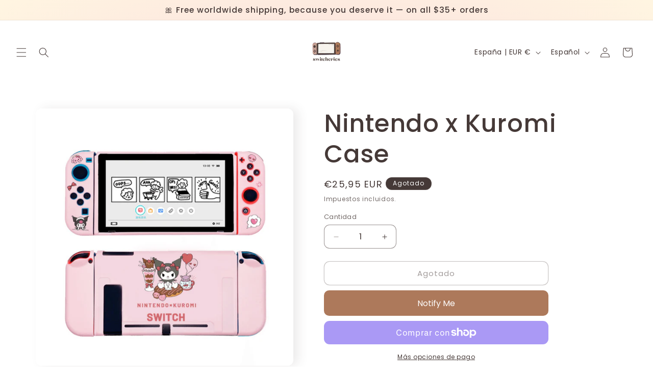

--- FILE ---
content_type: text/javascript
request_url: https://cdn.shopify.com/extensions/019a75e7-4b40-7f5b-a209-8c34cb347539/vairo-36/assets/storefront.js
body_size: 48042
content:
!function(){var t={540:function(t){"use strict";t.exports=function(t){var n=document.createElement("style");return t.setAttributes(n,t.attributes),t.insert(n,t.options),n}},4284:function(t){"use strict";var n,e=(n=[],function(t,e){return n[t]=e,n.filter(Boolean).join("\n")});function r(t,n,r,i){var o;if(r)o="";else{o="",i.supports&&(o+="@supports (".concat(i.supports,") {")),i.media&&(o+="@media ".concat(i.media," {"));var a=void 0!==i.layer;a&&(o+="@layer".concat(i.layer.length>0?" ".concat(i.layer):""," {")),o+=i.css,a&&(o+="}"),i.media&&(o+="}"),i.supports&&(o+="}")}if(t.styleSheet)t.styleSheet.cssText=e(n,o);else{var c=document.createTextNode(o),l=t.childNodes;l[n]&&t.removeChild(l[n]),l.length?t.insertBefore(c,l[n]):t.appendChild(c)}}var i={singleton:null,singletonCounter:0};t.exports=function(t){if("undefined"==typeof document)return{update:function(){},remove:function(){}};var n=i.singletonCounter++,e=i.singleton||(i.singleton=t.insertStyleElement(t));return{update:function(t){r(e,n,!1,t)},remove:function(t){r(e,n,!0,t)}}}},5056:function(t,n,e){"use strict";t.exports=function(t){var n=e.nc;n&&t.setAttribute("nonce",n)}},5072:function(t){"use strict";var n=[];function e(t){for(var e=-1,r=0;r<n.length;r++)if(n[r].identifier===t){e=r;break}return e}function r(t,r){for(var o={},a=[],c=0;c<t.length;c++){var l=t[c],u=r.base?l[0]+r.base:l[0],s=o[u]||0,f="".concat(u," ").concat(s);o[u]=s+1;var p=e(f),d={css:l[1],media:l[2],sourceMap:l[3],supports:l[4],layer:l[5]};if(-1!==p)n[p].references++,n[p].updater(d);else{var v=i(d,r);r.byIndex=c,n.splice(c,0,{identifier:f,updater:v,references:1})}a.push(f)}return a}function i(t,n){var e=n.domAPI(n);e.update(t);return function(n){if(n){if(n.css===t.css&&n.media===t.media&&n.sourceMap===t.sourceMap&&n.supports===t.supports&&n.layer===t.layer)return;e.update(t=n)}else e.remove()}}t.exports=function(t,i){var o=r(t=t||[],i=i||{});return function(t){t=t||[];for(var a=0;a<o.length;a++){var c=e(o[a]);n[c].references--}for(var l=r(t,i),u=0;u<o.length;u++){var s=e(o[u]);0===n[s].references&&(n[s].updater(),n.splice(s,1))}o=l}}},6820:function(t,n,e){var r;
/**
 * @license
 * Lodash <https://lodash.com/>
 * Copyright OpenJS Foundation and other contributors <https://openjsf.org/>
 * Released under MIT license <https://lodash.com/license>
 * Based on Underscore.js 1.8.3 <http://underscorejs.org/LICENSE>
 * Copyright Jeremy Ashkenas, DocumentCloud and Investigative Reporters & Editors
 */t=e.nmd(t),function(){var i,o="Expected a function",a="__lodash_hash_undefined__",c="__lodash_placeholder__",l=16,u=32,s=64,f=128,p=256,d=1/0,v=9007199254740991,h=NaN,g=4294967295,m=[["ary",f],["bind",1],["bindKey",2],["curry",8],["curryRight",l],["flip",512],["partial",u],["partialRight",s],["rearg",p]],b="[object Arguments]",w="[object Array]",_="[object Boolean]",y="[object Date]",x="[object Error]",k="[object Function]",C="[object GeneratorFunction]",L="[object Map]",z="[object Number]",S="[object Object]",j="[object Promise]",D="[object RegExp]",A="[object Set]",M="[object String]",I="[object Symbol]",T="[object WeakMap]",E="[object ArrayBuffer]",O="[object DataView]",H="[object Float32Array]",B="[object Float64Array]",Z="[object Int8Array]",P="[object Int16Array]",U="[object Int32Array]",V="[object Uint8Array]",F="[object Uint8ClampedArray]",R="[object Uint16Array]",W="[object Uint32Array]",N=/\b__p \+= '';/g,G=/\b(__p \+=) '' \+/g,$=/(__e\(.*?\)|\b__t\)) \+\n'';/g,q=/&(?:amp|lt|gt|quot|#39);/g,X=/[&<>"']/g,K=RegExp(q.source),J=RegExp(X.source),Y=/<%-([\s\S]+?)%>/g,Q=/<%([\s\S]+?)%>/g,tt=/<%=([\s\S]+?)%>/g,nt=/\.|\[(?:[^[\]]*|(["'])(?:(?!\1)[^\\]|\\.)*?\1)\]/,et=/^\w*$/,rt=/[^.[\]]+|\[(?:(-?\d+(?:\.\d+)?)|(["'])((?:(?!\2)[^\\]|\\.)*?)\2)\]|(?=(?:\.|\[\])(?:\.|\[\]|$))/g,it=/[\\^$.*+?()[\]{}|]/g,ot=RegExp(it.source),at=/^\s+/,ct=/\s/,lt=/\{(?:\n\/\* \[wrapped with .+\] \*\/)?\n?/,ut=/\{\n\/\* \[wrapped with (.+)\] \*/,st=/,? & /,ft=/[^\x00-\x2f\x3a-\x40\x5b-\x60\x7b-\x7f]+/g,pt=/[()=,{}\[\]\/\s]/,dt=/\\(\\)?/g,vt=/\$\{([^\\}]*(?:\\.[^\\}]*)*)\}/g,ht=/\w*$/,gt=/^[-+]0x[0-9a-f]+$/i,mt=/^0b[01]+$/i,bt=/^\[object .+?Constructor\]$/,wt=/^0o[0-7]+$/i,_t=/^(?:0|[1-9]\d*)$/,yt=/[\xc0-\xd6\xd8-\xf6\xf8-\xff\u0100-\u017f]/g,xt=/($^)/,kt=/['\n\r\u2028\u2029\\]/g,Ct="\\ud800-\\udfff",Lt="\\u0300-\\u036f\\ufe20-\\ufe2f\\u20d0-\\u20ff",zt="\\u2700-\\u27bf",St="a-z\\xdf-\\xf6\\xf8-\\xff",jt="A-Z\\xc0-\\xd6\\xd8-\\xde",Dt="\\ufe0e\\ufe0f",At="\\xac\\xb1\\xd7\\xf7\\x00-\\x2f\\x3a-\\x40\\x5b-\\x60\\x7b-\\xbf\\u2000-\\u206f \\t\\x0b\\f\\xa0\\ufeff\\n\\r\\u2028\\u2029\\u1680\\u180e\\u2000\\u2001\\u2002\\u2003\\u2004\\u2005\\u2006\\u2007\\u2008\\u2009\\u200a\\u202f\\u205f\\u3000",Mt="['’]",It="["+Ct+"]",Tt="["+At+"]",Et="["+Lt+"]",Ot="\\d+",Ht="["+zt+"]",Bt="["+St+"]",Zt="[^"+Ct+At+Ot+zt+St+jt+"]",Pt="\\ud83c[\\udffb-\\udfff]",Ut="[^"+Ct+"]",Vt="(?:\\ud83c[\\udde6-\\uddff]){2}",Ft="[\\ud800-\\udbff][\\udc00-\\udfff]",Rt="["+jt+"]",Wt="\\u200d",Nt="(?:"+Bt+"|"+Zt+")",Gt="(?:"+Rt+"|"+Zt+")",$t="(?:['’](?:d|ll|m|re|s|t|ve))?",qt="(?:['’](?:D|LL|M|RE|S|T|VE))?",Xt="(?:"+Et+"|"+Pt+")"+"?",Kt="["+Dt+"]?",Jt=Kt+Xt+("(?:"+Wt+"(?:"+[Ut,Vt,Ft].join("|")+")"+Kt+Xt+")*"),Yt="(?:"+[Ht,Vt,Ft].join("|")+")"+Jt,Qt="(?:"+[Ut+Et+"?",Et,Vt,Ft,It].join("|")+")",tn=RegExp(Mt,"g"),nn=RegExp(Et,"g"),en=RegExp(Pt+"(?="+Pt+")|"+Qt+Jt,"g"),rn=RegExp([Rt+"?"+Bt+"+"+$t+"(?="+[Tt,Rt,"$"].join("|")+")",Gt+"+"+qt+"(?="+[Tt,Rt+Nt,"$"].join("|")+")",Rt+"?"+Nt+"+"+$t,Rt+"+"+qt,"\\d*(?:1ST|2ND|3RD|(?![123])\\dTH)(?=\\b|[a-z_])","\\d*(?:1st|2nd|3rd|(?![123])\\dth)(?=\\b|[A-Z_])",Ot,Yt].join("|"),"g"),on=RegExp("["+Wt+Ct+Lt+Dt+"]"),an=/[a-z][A-Z]|[A-Z]{2}[a-z]|[0-9][a-zA-Z]|[a-zA-Z][0-9]|[^a-zA-Z0-9 ]/,cn=["Array","Buffer","DataView","Date","Error","Float32Array","Float64Array","Function","Int8Array","Int16Array","Int32Array","Map","Math","Object","Promise","RegExp","Set","String","Symbol","TypeError","Uint8Array","Uint8ClampedArray","Uint16Array","Uint32Array","WeakMap","_","clearTimeout","isFinite","parseInt","setTimeout"],ln=-1,un={};un[H]=un[B]=un[Z]=un[P]=un[U]=un[V]=un[F]=un[R]=un[W]=!0,un[b]=un[w]=un[E]=un[_]=un[O]=un[y]=un[x]=un[k]=un[L]=un[z]=un[S]=un[D]=un[A]=un[M]=un[T]=!1;var sn={};sn[b]=sn[w]=sn[E]=sn[O]=sn[_]=sn[y]=sn[H]=sn[B]=sn[Z]=sn[P]=sn[U]=sn[L]=sn[z]=sn[S]=sn[D]=sn[A]=sn[M]=sn[I]=sn[V]=sn[F]=sn[R]=sn[W]=!0,sn[x]=sn[k]=sn[T]=!1;var fn={"\\":"\\","'":"'","\n":"n","\r":"r","\u2028":"u2028","\u2029":"u2029"},pn=parseFloat,dn=parseInt,vn="object"==typeof e.g&&e.g&&e.g.Object===Object&&e.g,hn="object"==typeof self&&self&&self.Object===Object&&self,gn=vn||hn||Function("return this")(),mn=n&&!n.nodeType&&n,bn=mn&&t&&!t.nodeType&&t,wn=bn&&bn.exports===mn,_n=wn&&vn.process,yn=function(){try{var t=bn&&bn.require&&bn.require("util").types;return t||_n&&_n.binding&&_n.binding("util")}catch(t){}}(),xn=yn&&yn.isArrayBuffer,kn=yn&&yn.isDate,Cn=yn&&yn.isMap,Ln=yn&&yn.isRegExp,zn=yn&&yn.isSet,Sn=yn&&yn.isTypedArray;function jn(t,n,e){switch(e.length){case 0:return t.call(n);case 1:return t.call(n,e[0]);case 2:return t.call(n,e[0],e[1]);case 3:return t.call(n,e[0],e[1],e[2])}return t.apply(n,e)}function Dn(t,n,e,r){for(var i=-1,o=null==t?0:t.length;++i<o;){var a=t[i];n(r,a,e(a),t)}return r}function An(t,n){for(var e=-1,r=null==t?0:t.length;++e<r&&!1!==n(t[e],e,t););return t}function Mn(t,n){for(var e=null==t?0:t.length;e--&&!1!==n(t[e],e,t););return t}function In(t,n){for(var e=-1,r=null==t?0:t.length;++e<r;)if(!n(t[e],e,t))return!1;return!0}function Tn(t,n){for(var e=-1,r=null==t?0:t.length,i=0,o=[];++e<r;){var a=t[e];n(a,e,t)&&(o[i++]=a)}return o}function En(t,n){return!!(null==t?0:t.length)&&Wn(t,n,0)>-1}function On(t,n,e){for(var r=-1,i=null==t?0:t.length;++r<i;)if(e(n,t[r]))return!0;return!1}function Hn(t,n){for(var e=-1,r=null==t?0:t.length,i=Array(r);++e<r;)i[e]=n(t[e],e,t);return i}function Bn(t,n){for(var e=-1,r=n.length,i=t.length;++e<r;)t[i+e]=n[e];return t}function Zn(t,n,e,r){var i=-1,o=null==t?0:t.length;for(r&&o&&(e=t[++i]);++i<o;)e=n(e,t[i],i,t);return e}function Pn(t,n,e,r){var i=null==t?0:t.length;for(r&&i&&(e=t[--i]);i--;)e=n(e,t[i],i,t);return e}function Un(t,n){for(var e=-1,r=null==t?0:t.length;++e<r;)if(n(t[e],e,t))return!0;return!1}var Vn=qn("length");function Fn(t,n,e){var r;return e(t,(function(t,e,i){if(n(t,e,i))return r=e,!1})),r}function Rn(t,n,e,r){for(var i=t.length,o=e+(r?1:-1);r?o--:++o<i;)if(n(t[o],o,t))return o;return-1}function Wn(t,n,e){return n==n?function(t,n,e){var r=e-1,i=t.length;for(;++r<i;)if(t[r]===n)return r;return-1}(t,n,e):Rn(t,Gn,e)}function Nn(t,n,e,r){for(var i=e-1,o=t.length;++i<o;)if(r(t[i],n))return i;return-1}function Gn(t){return t!=t}function $n(t,n){var e=null==t?0:t.length;return e?Jn(t,n)/e:h}function qn(t){return function(n){return null==n?i:n[t]}}function Xn(t){return function(n){return null==t?i:t[n]}}function Kn(t,n,e,r,i){return i(t,(function(t,i,o){e=r?(r=!1,t):n(e,t,i,o)})),e}function Jn(t,n){for(var e,r=-1,o=t.length;++r<o;){var a=n(t[r]);a!==i&&(e=e===i?a:e+a)}return e}function Yn(t,n){for(var e=-1,r=Array(t);++e<t;)r[e]=n(e);return r}function Qn(t){return t?t.slice(0,ge(t)+1).replace(at,""):t}function te(t){return function(n){return t(n)}}function ne(t,n){return Hn(n,(function(n){return t[n]}))}function ee(t,n){return t.has(n)}function re(t,n){for(var e=-1,r=t.length;++e<r&&Wn(n,t[e],0)>-1;);return e}function ie(t,n){for(var e=t.length;e--&&Wn(n,t[e],0)>-1;);return e}var oe=Xn({"À":"A","Á":"A","Â":"A","Ã":"A","Ä":"A","Å":"A","à":"a","á":"a","â":"a","ã":"a","ä":"a","å":"a","Ç":"C","ç":"c","Ð":"D","ð":"d","È":"E","É":"E","Ê":"E","Ë":"E","è":"e","é":"e","ê":"e","ë":"e","Ì":"I","Í":"I","Î":"I","Ï":"I","ì":"i","í":"i","î":"i","ï":"i","Ñ":"N","ñ":"n","Ò":"O","Ó":"O","Ô":"O","Õ":"O","Ö":"O","Ø":"O","ò":"o","ó":"o","ô":"o","õ":"o","ö":"o","ø":"o","Ù":"U","Ú":"U","Û":"U","Ü":"U","ù":"u","ú":"u","û":"u","ü":"u","Ý":"Y","ý":"y","ÿ":"y","Æ":"Ae","æ":"ae","Þ":"Th","þ":"th","ß":"ss","Ā":"A","Ă":"A","Ą":"A","ā":"a","ă":"a","ą":"a","Ć":"C","Ĉ":"C","Ċ":"C","Č":"C","ć":"c","ĉ":"c","ċ":"c","č":"c","Ď":"D","Đ":"D","ď":"d","đ":"d","Ē":"E","Ĕ":"E","Ė":"E","Ę":"E","Ě":"E","ē":"e","ĕ":"e","ė":"e","ę":"e","ě":"e","Ĝ":"G","Ğ":"G","Ġ":"G","Ģ":"G","ĝ":"g","ğ":"g","ġ":"g","ģ":"g","Ĥ":"H","Ħ":"H","ĥ":"h","ħ":"h","Ĩ":"I","Ī":"I","Ĭ":"I","Į":"I","İ":"I","ĩ":"i","ī":"i","ĭ":"i","į":"i","ı":"i","Ĵ":"J","ĵ":"j","Ķ":"K","ķ":"k","ĸ":"k","Ĺ":"L","Ļ":"L","Ľ":"L","Ŀ":"L","Ł":"L","ĺ":"l","ļ":"l","ľ":"l","ŀ":"l","ł":"l","Ń":"N","Ņ":"N","Ň":"N","Ŋ":"N","ń":"n","ņ":"n","ň":"n","ŋ":"n","Ō":"O","Ŏ":"O","Ő":"O","ō":"o","ŏ":"o","ő":"o","Ŕ":"R","Ŗ":"R","Ř":"R","ŕ":"r","ŗ":"r","ř":"r","Ś":"S","Ŝ":"S","Ş":"S","Š":"S","ś":"s","ŝ":"s","ş":"s","š":"s","Ţ":"T","Ť":"T","Ŧ":"T","ţ":"t","ť":"t","ŧ":"t","Ũ":"U","Ū":"U","Ŭ":"U","Ů":"U","Ű":"U","Ų":"U","ũ":"u","ū":"u","ŭ":"u","ů":"u","ű":"u","ų":"u","Ŵ":"W","ŵ":"w","Ŷ":"Y","ŷ":"y","Ÿ":"Y","Ź":"Z","Ż":"Z","Ž":"Z","ź":"z","ż":"z","ž":"z","Ĳ":"IJ","ĳ":"ij","Œ":"Oe","œ":"oe","ŉ":"'n","ſ":"s"}),ae=Xn({"&":"&amp;","<":"&lt;",">":"&gt;",'"':"&quot;","'":"&#39;"});function ce(t){return"\\"+fn[t]}function le(t){return on.test(t)}function ue(t){var n=-1,e=Array(t.size);return t.forEach((function(t,r){e[++n]=[r,t]})),e}function se(t,n){return function(e){return t(n(e))}}function fe(t,n){for(var e=-1,r=t.length,i=0,o=[];++e<r;){var a=t[e];a!==n&&a!==c||(t[e]=c,o[i++]=e)}return o}function pe(t){var n=-1,e=Array(t.size);return t.forEach((function(t){e[++n]=t})),e}function de(t){var n=-1,e=Array(t.size);return t.forEach((function(t){e[++n]=[t,t]})),e}function ve(t){return le(t)?function(t){var n=en.lastIndex=0;for(;en.test(t);)++n;return n}(t):Vn(t)}function he(t){return le(t)?function(t){return t.match(en)||[]}(t):function(t){return t.split("")}(t)}function ge(t){for(var n=t.length;n--&&ct.test(t.charAt(n)););return n}var me=Xn({"&amp;":"&","&lt;":"<","&gt;":">","&quot;":'"',"&#39;":"'"});var be=function t(n){var e,r=(n=null==n?gn:be.defaults(gn.Object(),n,be.pick(gn,cn))).Array,ct=n.Date,Ct=n.Error,Lt=n.Function,zt=n.Math,St=n.Object,jt=n.RegExp,Dt=n.String,At=n.TypeError,Mt=r.prototype,It=Lt.prototype,Tt=St.prototype,Et=n["__core-js_shared__"],Ot=It.toString,Ht=Tt.hasOwnProperty,Bt=0,Zt=(e=/[^.]+$/.exec(Et&&Et.keys&&Et.keys.IE_PROTO||""))?"Symbol(src)_1."+e:"",Pt=Tt.toString,Ut=Ot.call(St),Vt=gn._,Ft=jt("^"+Ot.call(Ht).replace(it,"\\$&").replace(/hasOwnProperty|(function).*?(?=\\\()| for .+?(?=\\\])/g,"$1.*?")+"$"),Rt=wn?n.Buffer:i,Wt=n.Symbol,Nt=n.Uint8Array,Gt=Rt?Rt.allocUnsafe:i,$t=se(St.getPrototypeOf,St),qt=St.create,Xt=Tt.propertyIsEnumerable,Kt=Mt.splice,Jt=Wt?Wt.isConcatSpreadable:i,Yt=Wt?Wt.iterator:i,Qt=Wt?Wt.toStringTag:i,en=function(){try{var t=po(St,"defineProperty");return t({},"",{}),t}catch(t){}}(),on=n.clearTimeout!==gn.clearTimeout&&n.clearTimeout,fn=ct&&ct.now!==gn.Date.now&&ct.now,vn=n.setTimeout!==gn.setTimeout&&n.setTimeout,hn=zt.ceil,mn=zt.floor,bn=St.getOwnPropertySymbols,_n=Rt?Rt.isBuffer:i,yn=n.isFinite,Vn=Mt.join,Xn=se(St.keys,St),we=zt.max,_e=zt.min,ye=ct.now,xe=n.parseInt,ke=zt.random,Ce=Mt.reverse,Le=po(n,"DataView"),ze=po(n,"Map"),Se=po(n,"Promise"),je=po(n,"Set"),De=po(n,"WeakMap"),Ae=po(St,"create"),Me=De&&new De,Ie={},Te=Po(Le),Ee=Po(ze),Oe=Po(Se),He=Po(je),Be=Po(De),Ze=Wt?Wt.prototype:i,Pe=Ze?Ze.valueOf:i,Ue=Ze?Ze.toString:i;function Ve(t){if(ec(t)&&!Na(t)&&!(t instanceof Ne)){if(t instanceof We)return t;if(Ht.call(t,"__wrapped__"))return Uo(t)}return new We(t)}var Fe=function(){function t(){}return function(n){if(!nc(n))return{};if(qt)return qt(n);t.prototype=n;var e=new t;return t.prototype=i,e}}();function Re(){}function We(t,n){this.__wrapped__=t,this.__actions__=[],this.__chain__=!!n,this.__index__=0,this.__values__=i}function Ne(t){this.__wrapped__=t,this.__actions__=[],this.__dir__=1,this.__filtered__=!1,this.__iteratees__=[],this.__takeCount__=g,this.__views__=[]}function Ge(t){var n=-1,e=null==t?0:t.length;for(this.clear();++n<e;){var r=t[n];this.set(r[0],r[1])}}function $e(t){var n=-1,e=null==t?0:t.length;for(this.clear();++n<e;){var r=t[n];this.set(r[0],r[1])}}function qe(t){var n=-1,e=null==t?0:t.length;for(this.clear();++n<e;){var r=t[n];this.set(r[0],r[1])}}function Xe(t){var n=-1,e=null==t?0:t.length;for(this.__data__=new qe;++n<e;)this.add(t[n])}function Ke(t){var n=this.__data__=new $e(t);this.size=n.size}function Je(t,n){var e=Na(t),r=!e&&Wa(t),i=!e&&!r&&Xa(t),o=!e&&!r&&!i&&sc(t),a=e||r||i||o,c=a?Yn(t.length,Dt):[],l=c.length;for(var u in t)!n&&!Ht.call(t,u)||a&&("length"==u||i&&("offset"==u||"parent"==u)||o&&("buffer"==u||"byteLength"==u||"byteOffset"==u)||_o(u,l))||c.push(u);return c}function Ye(t){var n=t.length;return n?t[Xr(0,n-1)]:i}function Qe(t,n){return Ho(Ai(t),lr(n,0,t.length))}function tr(t){return Ho(Ai(t))}function nr(t,n,e){(e!==i&&!Va(t[n],e)||e===i&&!(n in t))&&ar(t,n,e)}function er(t,n,e){var r=t[n];Ht.call(t,n)&&Va(r,e)&&(e!==i||n in t)||ar(t,n,e)}function rr(t,n){for(var e=t.length;e--;)if(Va(t[e][0],n))return e;return-1}function ir(t,n,e,r){return dr(t,(function(t,i,o){n(r,t,e(t),o)})),r}function or(t,n){return t&&Mi(n,Ic(n),t)}function ar(t,n,e){"__proto__"==n&&en?en(t,n,{configurable:!0,enumerable:!0,value:e,writable:!0}):t[n]=e}function cr(t,n){for(var e=-1,o=n.length,a=r(o),c=null==t;++e<o;)a[e]=c?i:Sc(t,n[e]);return a}function lr(t,n,e){return t==t&&(e!==i&&(t=t<=e?t:e),n!==i&&(t=t>=n?t:n)),t}function ur(t,n,e,r,o,a){var c,l=1&n,u=2&n,s=4&n;if(e&&(c=o?e(t,r,o,a):e(t)),c!==i)return c;if(!nc(t))return t;var f=Na(t);if(f){if(c=function(t){var n=t.length,e=new t.constructor(n);n&&"string"==typeof t[0]&&Ht.call(t,"index")&&(e.index=t.index,e.input=t.input);return e}(t),!l)return Ai(t,c)}else{var p=go(t),d=p==k||p==C;if(Xa(t))return Ci(t,l);if(p==S||p==b||d&&!o){if(c=u||d?{}:bo(t),!l)return u?function(t,n){return Mi(t,ho(t),n)}(t,function(t,n){return t&&Mi(n,Tc(n),t)}(c,t)):function(t,n){return Mi(t,vo(t),n)}(t,or(c,t))}else{if(!sn[p])return o?t:{};c=function(t,n,e){var r=t.constructor;switch(n){case E:return Li(t);case _:case y:return new r(+t);case O:return function(t,n){var e=n?Li(t.buffer):t.buffer;return new t.constructor(e,t.byteOffset,t.byteLength)}(t,e);case H:case B:case Z:case P:case U:case V:case F:case R:case W:return zi(t,e);case L:return new r;case z:case M:return new r(t);case D:return function(t){var n=new t.constructor(t.source,ht.exec(t));return n.lastIndex=t.lastIndex,n}(t);case A:return new r;case I:return i=t,Pe?St(Pe.call(i)):{}}var i}(t,p,l)}}a||(a=new Ke);var v=a.get(t);if(v)return v;a.set(t,c),cc(t)?t.forEach((function(r){c.add(ur(r,n,e,r,t,a))})):rc(t)&&t.forEach((function(r,i){c.set(i,ur(r,n,e,i,t,a))}));var h=f?i:(s?u?oo:io:u?Tc:Ic)(t);return An(h||t,(function(r,i){h&&(r=t[i=r]),er(c,i,ur(r,n,e,i,t,a))})),c}function sr(t,n,e){var r=e.length;if(null==t)return!r;for(t=St(t);r--;){var o=e[r],a=n[o],c=t[o];if(c===i&&!(o in t)||!a(c))return!1}return!0}function fr(t,n,e){if("function"!=typeof t)throw new At(o);return Io((function(){t.apply(i,e)}),n)}function pr(t,n,e,r){var i=-1,o=En,a=!0,c=t.length,l=[],u=n.length;if(!c)return l;e&&(n=Hn(n,te(e))),r?(o=On,a=!1):n.length>=200&&(o=ee,a=!1,n=new Xe(n));t:for(;++i<c;){var s=t[i],f=null==e?s:e(s);if(s=r||0!==s?s:0,a&&f==f){for(var p=u;p--;)if(n[p]===f)continue t;l.push(s)}else o(n,f,r)||l.push(s)}return l}Ve.templateSettings={escape:Y,evaluate:Q,interpolate:tt,variable:"",imports:{_:Ve}},Ve.prototype=Re.prototype,Ve.prototype.constructor=Ve,We.prototype=Fe(Re.prototype),We.prototype.constructor=We,Ne.prototype=Fe(Re.prototype),Ne.prototype.constructor=Ne,Ge.prototype.clear=function(){this.__data__=Ae?Ae(null):{},this.size=0},Ge.prototype.delete=function(t){var n=this.has(t)&&delete this.__data__[t];return this.size-=n?1:0,n},Ge.prototype.get=function(t){var n=this.__data__;if(Ae){var e=n[t];return e===a?i:e}return Ht.call(n,t)?n[t]:i},Ge.prototype.has=function(t){var n=this.__data__;return Ae?n[t]!==i:Ht.call(n,t)},Ge.prototype.set=function(t,n){var e=this.__data__;return this.size+=this.has(t)?0:1,e[t]=Ae&&n===i?a:n,this},$e.prototype.clear=function(){this.__data__=[],this.size=0},$e.prototype.delete=function(t){var n=this.__data__,e=rr(n,t);return!(e<0)&&(e==n.length-1?n.pop():Kt.call(n,e,1),--this.size,!0)},$e.prototype.get=function(t){var n=this.__data__,e=rr(n,t);return e<0?i:n[e][1]},$e.prototype.has=function(t){return rr(this.__data__,t)>-1},$e.prototype.set=function(t,n){var e=this.__data__,r=rr(e,t);return r<0?(++this.size,e.push([t,n])):e[r][1]=n,this},qe.prototype.clear=function(){this.size=0,this.__data__={hash:new Ge,map:new(ze||$e),string:new Ge}},qe.prototype.delete=function(t){var n=so(this,t).delete(t);return this.size-=n?1:0,n},qe.prototype.get=function(t){return so(this,t).get(t)},qe.prototype.has=function(t){return so(this,t).has(t)},qe.prototype.set=function(t,n){var e=so(this,t),r=e.size;return e.set(t,n),this.size+=e.size==r?0:1,this},Xe.prototype.add=Xe.prototype.push=function(t){return this.__data__.set(t,a),this},Xe.prototype.has=function(t){return this.__data__.has(t)},Ke.prototype.clear=function(){this.__data__=new $e,this.size=0},Ke.prototype.delete=function(t){var n=this.__data__,e=n.delete(t);return this.size=n.size,e},Ke.prototype.get=function(t){return this.__data__.get(t)},Ke.prototype.has=function(t){return this.__data__.has(t)},Ke.prototype.set=function(t,n){var e=this.__data__;if(e instanceof $e){var r=e.__data__;if(!ze||r.length<199)return r.push([t,n]),this.size=++e.size,this;e=this.__data__=new qe(r)}return e.set(t,n),this.size=e.size,this};var dr=Ei(yr),vr=Ei(xr,!0);function hr(t,n){var e=!0;return dr(t,(function(t,r,i){return e=!!n(t,r,i)})),e}function gr(t,n,e){for(var r=-1,o=t.length;++r<o;){var a=t[r],c=n(a);if(null!=c&&(l===i?c==c&&!uc(c):e(c,l)))var l=c,u=a}return u}function mr(t,n){var e=[];return dr(t,(function(t,r,i){n(t,r,i)&&e.push(t)})),e}function br(t,n,e,r,i){var o=-1,a=t.length;for(e||(e=wo),i||(i=[]);++o<a;){var c=t[o];n>0&&e(c)?n>1?br(c,n-1,e,r,i):Bn(i,c):r||(i[i.length]=c)}return i}var wr=Oi(),_r=Oi(!0);function yr(t,n){return t&&wr(t,n,Ic)}function xr(t,n){return t&&_r(t,n,Ic)}function kr(t,n){return Tn(n,(function(n){return Ya(t[n])}))}function Cr(t,n){for(var e=0,r=(n=_i(n,t)).length;null!=t&&e<r;)t=t[Zo(n[e++])];return e&&e==r?t:i}function Lr(t,n,e){var r=n(t);return Na(t)?r:Bn(r,e(t))}function zr(t){return null==t?t===i?"[object Undefined]":"[object Null]":Qt&&Qt in St(t)?function(t){var n=Ht.call(t,Qt),e=t[Qt];try{t[Qt]=i;var r=!0}catch(t){}var o=Pt.call(t);r&&(n?t[Qt]=e:delete t[Qt]);return o}(t):function(t){return Pt.call(t)}(t)}function Sr(t,n){return t>n}function jr(t,n){return null!=t&&Ht.call(t,n)}function Dr(t,n){return null!=t&&n in St(t)}function Ar(t,n,e){for(var o=e?On:En,a=t[0].length,c=t.length,l=c,u=r(c),s=1/0,f=[];l--;){var p=t[l];l&&n&&(p=Hn(p,te(n))),s=_e(p.length,s),u[l]=!e&&(n||a>=120&&p.length>=120)?new Xe(l&&p):i}p=t[0];var d=-1,v=u[0];t:for(;++d<a&&f.length<s;){var h=p[d],g=n?n(h):h;if(h=e||0!==h?h:0,!(v?ee(v,g):o(f,g,e))){for(l=c;--l;){var m=u[l];if(!(m?ee(m,g):o(t[l],g,e)))continue t}v&&v.push(g),f.push(h)}}return f}function Mr(t,n,e){var r=null==(t=Do(t,n=_i(n,t)))?t:t[Zo(Jo(n))];return null==r?i:jn(r,t,e)}function Ir(t){return ec(t)&&zr(t)==b}function Tr(t,n,e,r,o){return t===n||(null==t||null==n||!ec(t)&&!ec(n)?t!=t&&n!=n:function(t,n,e,r,o,a){var c=Na(t),l=Na(n),u=c?w:go(t),s=l?w:go(n),f=(u=u==b?S:u)==S,p=(s=s==b?S:s)==S,d=u==s;if(d&&Xa(t)){if(!Xa(n))return!1;c=!0,f=!1}if(d&&!f)return a||(a=new Ke),c||sc(t)?eo(t,n,e,r,o,a):function(t,n,e,r,i,o,a){switch(e){case O:if(t.byteLength!=n.byteLength||t.byteOffset!=n.byteOffset)return!1;t=t.buffer,n=n.buffer;case E:return!(t.byteLength!=n.byteLength||!o(new Nt(t),new Nt(n)));case _:case y:case z:return Va(+t,+n);case x:return t.name==n.name&&t.message==n.message;case D:case M:return t==n+"";case L:var c=ue;case A:var l=1&r;if(c||(c=pe),t.size!=n.size&&!l)return!1;var u=a.get(t);if(u)return u==n;r|=2,a.set(t,n);var s=eo(c(t),c(n),r,i,o,a);return a.delete(t),s;case I:if(Pe)return Pe.call(t)==Pe.call(n)}return!1}(t,n,u,e,r,o,a);if(!(1&e)){var v=f&&Ht.call(t,"__wrapped__"),h=p&&Ht.call(n,"__wrapped__");if(v||h){var g=v?t.value():t,m=h?n.value():n;return a||(a=new Ke),o(g,m,e,r,a)}}if(!d)return!1;return a||(a=new Ke),function(t,n,e,r,o,a){var c=1&e,l=io(t),u=l.length,s=io(n),f=s.length;if(u!=f&&!c)return!1;var p=u;for(;p--;){var d=l[p];if(!(c?d in n:Ht.call(n,d)))return!1}var v=a.get(t),h=a.get(n);if(v&&h)return v==n&&h==t;var g=!0;a.set(t,n),a.set(n,t);var m=c;for(;++p<u;){var b=t[d=l[p]],w=n[d];if(r)var _=c?r(w,b,d,n,t,a):r(b,w,d,t,n,a);if(!(_===i?b===w||o(b,w,e,r,a):_)){g=!1;break}m||(m="constructor"==d)}if(g&&!m){var y=t.constructor,x=n.constructor;y==x||!("constructor"in t)||!("constructor"in n)||"function"==typeof y&&y instanceof y&&"function"==typeof x&&x instanceof x||(g=!1)}return a.delete(t),a.delete(n),g}(t,n,e,r,o,a)}(t,n,e,r,Tr,o))}function Er(t,n,e,r){var o=e.length,a=o,c=!r;if(null==t)return!a;for(t=St(t);o--;){var l=e[o];if(c&&l[2]?l[1]!==t[l[0]]:!(l[0]in t))return!1}for(;++o<a;){var u=(l=e[o])[0],s=t[u],f=l[1];if(c&&l[2]){if(s===i&&!(u in t))return!1}else{var p=new Ke;if(r)var d=r(s,f,u,t,n,p);if(!(d===i?Tr(f,s,3,r,p):d))return!1}}return!0}function Or(t){return!(!nc(t)||(n=t,Zt&&Zt in n))&&(Ya(t)?Ft:bt).test(Po(t));var n}function Hr(t){return"function"==typeof t?t:null==t?il:"object"==typeof t?Na(t)?Fr(t[0],t[1]):Vr(t):dl(t)}function Br(t){if(!Lo(t))return Xn(t);var n=[];for(var e in St(t))Ht.call(t,e)&&"constructor"!=e&&n.push(e);return n}function Zr(t){if(!nc(t))return function(t){var n=[];if(null!=t)for(var e in St(t))n.push(e);return n}(t);var n=Lo(t),e=[];for(var r in t)("constructor"!=r||!n&&Ht.call(t,r))&&e.push(r);return e}function Pr(t,n){return t<n}function Ur(t,n){var e=-1,i=$a(t)?r(t.length):[];return dr(t,(function(t,r,o){i[++e]=n(t,r,o)})),i}function Vr(t){var n=fo(t);return 1==n.length&&n[0][2]?So(n[0][0],n[0][1]):function(e){return e===t||Er(e,t,n)}}function Fr(t,n){return xo(t)&&zo(n)?So(Zo(t),n):function(e){var r=Sc(e,t);return r===i&&r===n?jc(e,t):Tr(n,r,3)}}function Rr(t,n,e,r,o){t!==n&&wr(n,(function(a,c){if(o||(o=new Ke),nc(a))!function(t,n,e,r,o,a,c){var l=Ao(t,e),u=Ao(n,e),s=c.get(u);if(s)return void nr(t,e,s);var f=a?a(l,u,e+"",t,n,c):i,p=f===i;if(p){var d=Na(u),v=!d&&Xa(u),h=!d&&!v&&sc(u);f=u,d||v||h?Na(l)?f=l:qa(l)?f=Ai(l):v?(p=!1,f=Ci(u,!0)):h?(p=!1,f=zi(u,!0)):f=[]:oc(u)||Wa(u)?(f=l,Wa(l)?f=bc(l):nc(l)&&!Ya(l)||(f=bo(u))):p=!1}p&&(c.set(u,f),o(f,u,r,a,c),c.delete(u));nr(t,e,f)}(t,n,c,e,Rr,r,o);else{var l=r?r(Ao(t,c),a,c+"",t,n,o):i;l===i&&(l=a),nr(t,c,l)}}),Tc)}function Wr(t,n){var e=t.length;if(e)return _o(n+=n<0?e:0,e)?t[n]:i}function Nr(t,n,e){n=n.length?Hn(n,(function(t){return Na(t)?function(n){return Cr(n,1===t.length?t[0]:t)}:t})):[il];var r=-1;n=Hn(n,te(uo()));var i=Ur(t,(function(t,e,i){var o=Hn(n,(function(n){return n(t)}));return{criteria:o,index:++r,value:t}}));return function(t,n){var e=t.length;for(t.sort(n);e--;)t[e]=t[e].value;return t}(i,(function(t,n){return function(t,n,e){var r=-1,i=t.criteria,o=n.criteria,a=i.length,c=e.length;for(;++r<a;){var l=Si(i[r],o[r]);if(l)return r>=c?l:l*("desc"==e[r]?-1:1)}return t.index-n.index}(t,n,e)}))}function Gr(t,n,e){for(var r=-1,i=n.length,o={};++r<i;){var a=n[r],c=Cr(t,a);e(c,a)&&ti(o,_i(a,t),c)}return o}function $r(t,n,e,r){var i=r?Nn:Wn,o=-1,a=n.length,c=t;for(t===n&&(n=Ai(n)),e&&(c=Hn(t,te(e)));++o<a;)for(var l=0,u=n[o],s=e?e(u):u;(l=i(c,s,l,r))>-1;)c!==t&&Kt.call(c,l,1),Kt.call(t,l,1);return t}function qr(t,n){for(var e=t?n.length:0,r=e-1;e--;){var i=n[e];if(e==r||i!==o){var o=i;_o(i)?Kt.call(t,i,1):pi(t,i)}}return t}function Xr(t,n){return t+mn(ke()*(n-t+1))}function Kr(t,n){var e="";if(!t||n<1||n>v)return e;do{n%2&&(e+=t),(n=mn(n/2))&&(t+=t)}while(n);return e}function Jr(t,n){return To(jo(t,n,il),t+"")}function Yr(t){return Ye(Vc(t))}function Qr(t,n){var e=Vc(t);return Ho(e,lr(n,0,e.length))}function ti(t,n,e,r){if(!nc(t))return t;for(var o=-1,a=(n=_i(n,t)).length,c=a-1,l=t;null!=l&&++o<a;){var u=Zo(n[o]),s=e;if("__proto__"===u||"constructor"===u||"prototype"===u)return t;if(o!=c){var f=l[u];(s=r?r(f,u,l):i)===i&&(s=nc(f)?f:_o(n[o+1])?[]:{})}er(l,u,s),l=l[u]}return t}var ni=Me?function(t,n){return Me.set(t,n),t}:il,ei=en?function(t,n){return en(t,"toString",{configurable:!0,enumerable:!1,value:nl(n),writable:!0})}:il;function ri(t){return Ho(Vc(t))}function ii(t,n,e){var i=-1,o=t.length;n<0&&(n=-n>o?0:o+n),(e=e>o?o:e)<0&&(e+=o),o=n>e?0:e-n>>>0,n>>>=0;for(var a=r(o);++i<o;)a[i]=t[i+n];return a}function oi(t,n){var e;return dr(t,(function(t,r,i){return!(e=n(t,r,i))})),!!e}function ai(t,n,e){var r=0,i=null==t?r:t.length;if("number"==typeof n&&n==n&&i<=2147483647){for(;r<i;){var o=r+i>>>1,a=t[o];null!==a&&!uc(a)&&(e?a<=n:a<n)?r=o+1:i=o}return i}return ci(t,n,il,e)}function ci(t,n,e,r){var o=0,a=null==t?0:t.length;if(0===a)return 0;for(var c=(n=e(n))!=n,l=null===n,u=uc(n),s=n===i;o<a;){var f=mn((o+a)/2),p=e(t[f]),d=p!==i,v=null===p,h=p==p,g=uc(p);if(c)var m=r||h;else m=s?h&&(r||d):l?h&&d&&(r||!v):u?h&&d&&!v&&(r||!g):!v&&!g&&(r?p<=n:p<n);m?o=f+1:a=f}return _e(a,4294967294)}function li(t,n){for(var e=-1,r=t.length,i=0,o=[];++e<r;){var a=t[e],c=n?n(a):a;if(!e||!Va(c,l)){var l=c;o[i++]=0===a?0:a}}return o}function ui(t){return"number"==typeof t?t:uc(t)?h:+t}function si(t){if("string"==typeof t)return t;if(Na(t))return Hn(t,si)+"";if(uc(t))return Ue?Ue.call(t):"";var n=t+"";return"0"==n&&1/t==-1/0?"-0":n}function fi(t,n,e){var r=-1,i=En,o=t.length,a=!0,c=[],l=c;if(e)a=!1,i=On;else if(o>=200){var u=n?null:Ki(t);if(u)return pe(u);a=!1,i=ee,l=new Xe}else l=n?[]:c;t:for(;++r<o;){var s=t[r],f=n?n(s):s;if(s=e||0!==s?s:0,a&&f==f){for(var p=l.length;p--;)if(l[p]===f)continue t;n&&l.push(f),c.push(s)}else i(l,f,e)||(l!==c&&l.push(f),c.push(s))}return c}function pi(t,n){return null==(t=Do(t,n=_i(n,t)))||delete t[Zo(Jo(n))]}function di(t,n,e,r){return ti(t,n,e(Cr(t,n)),r)}function vi(t,n,e,r){for(var i=t.length,o=r?i:-1;(r?o--:++o<i)&&n(t[o],o,t););return e?ii(t,r?0:o,r?o+1:i):ii(t,r?o+1:0,r?i:o)}function hi(t,n){var e=t;return e instanceof Ne&&(e=e.value()),Zn(n,(function(t,n){return n.func.apply(n.thisArg,Bn([t],n.args))}),e)}function gi(t,n,e){var i=t.length;if(i<2)return i?fi(t[0]):[];for(var o=-1,a=r(i);++o<i;)for(var c=t[o],l=-1;++l<i;)l!=o&&(a[o]=pr(a[o]||c,t[l],n,e));return fi(br(a,1),n,e)}function mi(t,n,e){for(var r=-1,o=t.length,a=n.length,c={};++r<o;){var l=r<a?n[r]:i;e(c,t[r],l)}return c}function bi(t){return qa(t)?t:[]}function wi(t){return"function"==typeof t?t:il}function _i(t,n){return Na(t)?t:xo(t,n)?[t]:Bo(wc(t))}var yi=Jr;function xi(t,n,e){var r=t.length;return e=e===i?r:e,!n&&e>=r?t:ii(t,n,e)}var ki=on||function(t){return gn.clearTimeout(t)};function Ci(t,n){if(n)return t.slice();var e=t.length,r=Gt?Gt(e):new t.constructor(e);return t.copy(r),r}function Li(t){var n=new t.constructor(t.byteLength);return new Nt(n).set(new Nt(t)),n}function zi(t,n){var e=n?Li(t.buffer):t.buffer;return new t.constructor(e,t.byteOffset,t.length)}function Si(t,n){if(t!==n){var e=t!==i,r=null===t,o=t==t,a=uc(t),c=n!==i,l=null===n,u=n==n,s=uc(n);if(!l&&!s&&!a&&t>n||a&&c&&u&&!l&&!s||r&&c&&u||!e&&u||!o)return 1;if(!r&&!a&&!s&&t<n||s&&e&&o&&!r&&!a||l&&e&&o||!c&&o||!u)return-1}return 0}function ji(t,n,e,i){for(var o=-1,a=t.length,c=e.length,l=-1,u=n.length,s=we(a-c,0),f=r(u+s),p=!i;++l<u;)f[l]=n[l];for(;++o<c;)(p||o<a)&&(f[e[o]]=t[o]);for(;s--;)f[l++]=t[o++];return f}function Di(t,n,e,i){for(var o=-1,a=t.length,c=-1,l=e.length,u=-1,s=n.length,f=we(a-l,0),p=r(f+s),d=!i;++o<f;)p[o]=t[o];for(var v=o;++u<s;)p[v+u]=n[u];for(;++c<l;)(d||o<a)&&(p[v+e[c]]=t[o++]);return p}function Ai(t,n){var e=-1,i=t.length;for(n||(n=r(i));++e<i;)n[e]=t[e];return n}function Mi(t,n,e,r){var o=!e;e||(e={});for(var a=-1,c=n.length;++a<c;){var l=n[a],u=r?r(e[l],t[l],l,e,t):i;u===i&&(u=t[l]),o?ar(e,l,u):er(e,l,u)}return e}function Ii(t,n){return function(e,r){var i=Na(e)?Dn:ir,o=n?n():{};return i(e,t,uo(r,2),o)}}function Ti(t){return Jr((function(n,e){var r=-1,o=e.length,a=o>1?e[o-1]:i,c=o>2?e[2]:i;for(a=t.length>3&&"function"==typeof a?(o--,a):i,c&&yo(e[0],e[1],c)&&(a=o<3?i:a,o=1),n=St(n);++r<o;){var l=e[r];l&&t(n,l,r,a)}return n}))}function Ei(t,n){return function(e,r){if(null==e)return e;if(!$a(e))return t(e,r);for(var i=e.length,o=n?i:-1,a=St(e);(n?o--:++o<i)&&!1!==r(a[o],o,a););return e}}function Oi(t){return function(n,e,r){for(var i=-1,o=St(n),a=r(n),c=a.length;c--;){var l=a[t?c:++i];if(!1===e(o[l],l,o))break}return n}}function Hi(t){return function(n){var e=le(n=wc(n))?he(n):i,r=e?e[0]:n.charAt(0),o=e?xi(e,1).join(""):n.slice(1);return r[t]()+o}}function Bi(t){return function(n){return Zn(Yc(Wc(n).replace(tn,"")),t,"")}}function Zi(t){return function(){var n=arguments;switch(n.length){case 0:return new t;case 1:return new t(n[0]);case 2:return new t(n[0],n[1]);case 3:return new t(n[0],n[1],n[2]);case 4:return new t(n[0],n[1],n[2],n[3]);case 5:return new t(n[0],n[1],n[2],n[3],n[4]);case 6:return new t(n[0],n[1],n[2],n[3],n[4],n[5]);case 7:return new t(n[0],n[1],n[2],n[3],n[4],n[5],n[6])}var e=Fe(t.prototype),r=t.apply(e,n);return nc(r)?r:e}}function Pi(t){return function(n,e,r){var o=St(n);if(!$a(n)){var a=uo(e,3);n=Ic(n),e=function(t){return a(o[t],t,o)}}var c=t(n,e,r);return c>-1?o[a?n[c]:c]:i}}function Ui(t){return ro((function(n){var e=n.length,r=e,a=We.prototype.thru;for(t&&n.reverse();r--;){var c=n[r];if("function"!=typeof c)throw new At(o);if(a&&!l&&"wrapper"==co(c))var l=new We([],!0)}for(r=l?r:e;++r<e;){var u=co(c=n[r]),s="wrapper"==u?ao(c):i;l=s&&ko(s[0])&&424==s[1]&&!s[4].length&&1==s[9]?l[co(s[0])].apply(l,s[3]):1==c.length&&ko(c)?l[u]():l.thru(c)}return function(){var t=arguments,r=t[0];if(l&&1==t.length&&Na(r))return l.plant(r).value();for(var i=0,o=e?n[i].apply(this,t):r;++i<e;)o=n[i].call(this,o);return o}}))}function Vi(t,n,e,o,a,c,l,u,s,p){var d=n&f,v=1&n,h=2&n,g=24&n,m=512&n,b=h?i:Zi(t);return function f(){for(var w=arguments.length,_=r(w),y=w;y--;)_[y]=arguments[y];if(g)var x=lo(f),k=function(t,n){for(var e=t.length,r=0;e--;)t[e]===n&&++r;return r}(_,x);if(o&&(_=ji(_,o,a,g)),c&&(_=Di(_,c,l,g)),w-=k,g&&w<p){var C=fe(_,x);return qi(t,n,Vi,f.placeholder,e,_,C,u,s,p-w)}var L=v?e:this,z=h?L[t]:t;return w=_.length,u?_=function(t,n){var e=t.length,r=_e(n.length,e),o=Ai(t);for(;r--;){var a=n[r];t[r]=_o(a,e)?o[a]:i}return t}(_,u):m&&w>1&&_.reverse(),d&&s<w&&(_.length=s),this&&this!==gn&&this instanceof f&&(z=b||Zi(z)),z.apply(L,_)}}function Fi(t,n){return function(e,r){return function(t,n,e,r){return yr(t,(function(t,i,o){n(r,e(t),i,o)})),r}(e,t,n(r),{})}}function Ri(t,n){return function(e,r){var o;if(e===i&&r===i)return n;if(e!==i&&(o=e),r!==i){if(o===i)return r;"string"==typeof e||"string"==typeof r?(e=si(e),r=si(r)):(e=ui(e),r=ui(r)),o=t(e,r)}return o}}function Wi(t){return ro((function(n){return n=Hn(n,te(uo())),Jr((function(e){var r=this;return t(n,(function(t){return jn(t,r,e)}))}))}))}function Ni(t,n){var e=(n=n===i?" ":si(n)).length;if(e<2)return e?Kr(n,t):n;var r=Kr(n,hn(t/ve(n)));return le(n)?xi(he(r),0,t).join(""):r.slice(0,t)}function Gi(t){return function(n,e,o){return o&&"number"!=typeof o&&yo(n,e,o)&&(e=o=i),n=vc(n),e===i?(e=n,n=0):e=vc(e),function(t,n,e,i){for(var o=-1,a=we(hn((n-t)/(e||1)),0),c=r(a);a--;)c[i?a:++o]=t,t+=e;return c}(n,e,o=o===i?n<e?1:-1:vc(o),t)}}function $i(t){return function(n,e){return"string"==typeof n&&"string"==typeof e||(n=mc(n),e=mc(e)),t(n,e)}}function qi(t,n,e,r,o,a,c,l,f,p){var d=8&n;n|=d?u:s,4&(n&=~(d?s:u))||(n&=-4);var v=[t,n,o,d?a:i,d?c:i,d?i:a,d?i:c,l,f,p],h=e.apply(i,v);return ko(t)&&Mo(h,v),h.placeholder=r,Eo(h,t,n)}function Xi(t){var n=zt[t];return function(t,e){if(t=mc(t),(e=null==e?0:_e(hc(e),292))&&yn(t)){var r=(wc(t)+"e").split("e");return+((r=(wc(n(r[0]+"e"+(+r[1]+e)))+"e").split("e"))[0]+"e"+(+r[1]-e))}return n(t)}}var Ki=je&&1/pe(new je([,-0]))[1]==d?function(t){return new je(t)}:ul;function Ji(t){return function(n){var e=go(n);return e==L?ue(n):e==A?de(n):function(t,n){return Hn(n,(function(n){return[n,t[n]]}))}(n,t(n))}}function Yi(t,n,e,a,d,v,h,g){var m=2&n;if(!m&&"function"!=typeof t)throw new At(o);var b=a?a.length:0;if(b||(n&=-97,a=d=i),h=h===i?h:we(hc(h),0),g=g===i?g:hc(g),b-=d?d.length:0,n&s){var w=a,_=d;a=d=i}var y=m?i:ao(t),x=[t,n,e,a,d,w,_,v,h,g];if(y&&function(t,n){var e=t[1],r=n[1],i=e|r,o=i<131,a=r==f&&8==e||r==f&&e==p&&t[7].length<=n[8]||384==r&&n[7].length<=n[8]&&8==e;if(!o&&!a)return t;1&r&&(t[2]=n[2],i|=1&e?0:4);var l=n[3];if(l){var u=t[3];t[3]=u?ji(u,l,n[4]):l,t[4]=u?fe(t[3],c):n[4]}(l=n[5])&&(u=t[5],t[5]=u?Di(u,l,n[6]):l,t[6]=u?fe(t[5],c):n[6]);(l=n[7])&&(t[7]=l);r&f&&(t[8]=null==t[8]?n[8]:_e(t[8],n[8]));null==t[9]&&(t[9]=n[9]);t[0]=n[0],t[1]=i}(x,y),t=x[0],n=x[1],e=x[2],a=x[3],d=x[4],!(g=x[9]=x[9]===i?m?0:t.length:we(x[9]-b,0))&&24&n&&(n&=-25),n&&1!=n)k=8==n||n==l?function(t,n,e){var o=Zi(t);return function a(){for(var c=arguments.length,l=r(c),u=c,s=lo(a);u--;)l[u]=arguments[u];var f=c<3&&l[0]!==s&&l[c-1]!==s?[]:fe(l,s);return(c-=f.length)<e?qi(t,n,Vi,a.placeholder,i,l,f,i,i,e-c):jn(this&&this!==gn&&this instanceof a?o:t,this,l)}}(t,n,g):n!=u&&33!=n||d.length?Vi.apply(i,x):function(t,n,e,i){var o=1&n,a=Zi(t);return function n(){for(var c=-1,l=arguments.length,u=-1,s=i.length,f=r(s+l),p=this&&this!==gn&&this instanceof n?a:t;++u<s;)f[u]=i[u];for(;l--;)f[u++]=arguments[++c];return jn(p,o?e:this,f)}}(t,n,e,a);else var k=function(t,n,e){var r=1&n,i=Zi(t);return function n(){return(this&&this!==gn&&this instanceof n?i:t).apply(r?e:this,arguments)}}(t,n,e);return Eo((y?ni:Mo)(k,x),t,n)}function Qi(t,n,e,r){return t===i||Va(t,Tt[e])&&!Ht.call(r,e)?n:t}function to(t,n,e,r,o,a){return nc(t)&&nc(n)&&(a.set(n,t),Rr(t,n,i,to,a),a.delete(n)),t}function no(t){return oc(t)?i:t}function eo(t,n,e,r,o,a){var c=1&e,l=t.length,u=n.length;if(l!=u&&!(c&&u>l))return!1;var s=a.get(t),f=a.get(n);if(s&&f)return s==n&&f==t;var p=-1,d=!0,v=2&e?new Xe:i;for(a.set(t,n),a.set(n,t);++p<l;){var h=t[p],g=n[p];if(r)var m=c?r(g,h,p,n,t,a):r(h,g,p,t,n,a);if(m!==i){if(m)continue;d=!1;break}if(v){if(!Un(n,(function(t,n){if(!ee(v,n)&&(h===t||o(h,t,e,r,a)))return v.push(n)}))){d=!1;break}}else if(h!==g&&!o(h,g,e,r,a)){d=!1;break}}return a.delete(t),a.delete(n),d}function ro(t){return To(jo(t,i,Go),t+"")}function io(t){return Lr(t,Ic,vo)}function oo(t){return Lr(t,Tc,ho)}var ao=Me?function(t){return Me.get(t)}:ul;function co(t){for(var n=t.name+"",e=Ie[n],r=Ht.call(Ie,n)?e.length:0;r--;){var i=e[r],o=i.func;if(null==o||o==t)return i.name}return n}function lo(t){return(Ht.call(Ve,"placeholder")?Ve:t).placeholder}function uo(){var t=Ve.iteratee||ol;return t=t===ol?Hr:t,arguments.length?t(arguments[0],arguments[1]):t}function so(t,n){var e,r,i=t.__data__;return("string"==(r=typeof(e=n))||"number"==r||"symbol"==r||"boolean"==r?"__proto__"!==e:null===e)?i["string"==typeof n?"string":"hash"]:i.map}function fo(t){for(var n=Ic(t),e=n.length;e--;){var r=n[e],i=t[r];n[e]=[r,i,zo(i)]}return n}function po(t,n){var e=function(t,n){return null==t?i:t[n]}(t,n);return Or(e)?e:i}var vo=bn?function(t){return null==t?[]:(t=St(t),Tn(bn(t),(function(n){return Xt.call(t,n)})))}:gl,ho=bn?function(t){for(var n=[];t;)Bn(n,vo(t)),t=$t(t);return n}:gl,go=zr;function mo(t,n,e){for(var r=-1,i=(n=_i(n,t)).length,o=!1;++r<i;){var a=Zo(n[r]);if(!(o=null!=t&&e(t,a)))break;t=t[a]}return o||++r!=i?o:!!(i=null==t?0:t.length)&&tc(i)&&_o(a,i)&&(Na(t)||Wa(t))}function bo(t){return"function"!=typeof t.constructor||Lo(t)?{}:Fe($t(t))}function wo(t){return Na(t)||Wa(t)||!!(Jt&&t&&t[Jt])}function _o(t,n){var e=typeof t;return!!(n=null==n?v:n)&&("number"==e||"symbol"!=e&&_t.test(t))&&t>-1&&t%1==0&&t<n}function yo(t,n,e){if(!nc(e))return!1;var r=typeof n;return!!("number"==r?$a(e)&&_o(n,e.length):"string"==r&&n in e)&&Va(e[n],t)}function xo(t,n){if(Na(t))return!1;var e=typeof t;return!("number"!=e&&"symbol"!=e&&"boolean"!=e&&null!=t&&!uc(t))||(et.test(t)||!nt.test(t)||null!=n&&t in St(n))}function ko(t){var n=co(t),e=Ve[n];if("function"!=typeof e||!(n in Ne.prototype))return!1;if(t===e)return!0;var r=ao(e);return!!r&&t===r[0]}(Le&&go(new Le(new ArrayBuffer(1)))!=O||ze&&go(new ze)!=L||Se&&go(Se.resolve())!=j||je&&go(new je)!=A||De&&go(new De)!=T)&&(go=function(t){var n=zr(t),e=n==S?t.constructor:i,r=e?Po(e):"";if(r)switch(r){case Te:return O;case Ee:return L;case Oe:return j;case He:return A;case Be:return T}return n});var Co=Et?Ya:ml;function Lo(t){var n=t&&t.constructor;return t===("function"==typeof n&&n.prototype||Tt)}function zo(t){return t==t&&!nc(t)}function So(t,n){return function(e){return null!=e&&(e[t]===n&&(n!==i||t in St(e)))}}function jo(t,n,e){return n=we(n===i?t.length-1:n,0),function(){for(var i=arguments,o=-1,a=we(i.length-n,0),c=r(a);++o<a;)c[o]=i[n+o];o=-1;for(var l=r(n+1);++o<n;)l[o]=i[o];return l[n]=e(c),jn(t,this,l)}}function Do(t,n){return n.length<2?t:Cr(t,ii(n,0,-1))}function Ao(t,n){if(("constructor"!==n||"function"!=typeof t[n])&&"__proto__"!=n)return t[n]}var Mo=Oo(ni),Io=vn||function(t,n){return gn.setTimeout(t,n)},To=Oo(ei);function Eo(t,n,e){var r=n+"";return To(t,function(t,n){var e=n.length;if(!e)return t;var r=e-1;return n[r]=(e>1?"& ":"")+n[r],n=n.join(e>2?", ":" "),t.replace(lt,"{\n/* [wrapped with "+n+"] */\n")}(r,function(t,n){return An(m,(function(e){var r="_."+e[0];n&e[1]&&!En(t,r)&&t.push(r)})),t.sort()}(function(t){var n=t.match(ut);return n?n[1].split(st):[]}(r),e)))}function Oo(t){var n=0,e=0;return function(){var r=ye(),o=16-(r-e);if(e=r,o>0){if(++n>=800)return arguments[0]}else n=0;return t.apply(i,arguments)}}function Ho(t,n){var e=-1,r=t.length,o=r-1;for(n=n===i?r:n;++e<n;){var a=Xr(e,o),c=t[a];t[a]=t[e],t[e]=c}return t.length=n,t}var Bo=function(t){var n=Oa(t,(function(t){return 500===e.size&&e.clear(),t})),e=n.cache;return n}((function(t){var n=[];return 46===t.charCodeAt(0)&&n.push(""),t.replace(rt,(function(t,e,r,i){n.push(r?i.replace(dt,"$1"):e||t)})),n}));function Zo(t){if("string"==typeof t||uc(t))return t;var n=t+"";return"0"==n&&1/t==-1/0?"-0":n}function Po(t){if(null!=t){try{return Ot.call(t)}catch(t){}try{return t+""}catch(t){}}return""}function Uo(t){if(t instanceof Ne)return t.clone();var n=new We(t.__wrapped__,t.__chain__);return n.__actions__=Ai(t.__actions__),n.__index__=t.__index__,n.__values__=t.__values__,n}var Vo=Jr((function(t,n){return qa(t)?pr(t,br(n,1,qa,!0)):[]})),Fo=Jr((function(t,n){var e=Jo(n);return qa(e)&&(e=i),qa(t)?pr(t,br(n,1,qa,!0),uo(e,2)):[]})),Ro=Jr((function(t,n){var e=Jo(n);return qa(e)&&(e=i),qa(t)?pr(t,br(n,1,qa,!0),i,e):[]}));function Wo(t,n,e){var r=null==t?0:t.length;if(!r)return-1;var i=null==e?0:hc(e);return i<0&&(i=we(r+i,0)),Rn(t,uo(n,3),i)}function No(t,n,e){var r=null==t?0:t.length;if(!r)return-1;var o=r-1;return e!==i&&(o=hc(e),o=e<0?we(r+o,0):_e(o,r-1)),Rn(t,uo(n,3),o,!0)}function Go(t){return(null==t?0:t.length)?br(t,1):[]}function $o(t){return t&&t.length?t[0]:i}var qo=Jr((function(t){var n=Hn(t,bi);return n.length&&n[0]===t[0]?Ar(n):[]})),Xo=Jr((function(t){var n=Jo(t),e=Hn(t,bi);return n===Jo(e)?n=i:e.pop(),e.length&&e[0]===t[0]?Ar(e,uo(n,2)):[]})),Ko=Jr((function(t){var n=Jo(t),e=Hn(t,bi);return(n="function"==typeof n?n:i)&&e.pop(),e.length&&e[0]===t[0]?Ar(e,i,n):[]}));function Jo(t){var n=null==t?0:t.length;return n?t[n-1]:i}var Yo=Jr(Qo);function Qo(t,n){return t&&t.length&&n&&n.length?$r(t,n):t}var ta=ro((function(t,n){var e=null==t?0:t.length,r=cr(t,n);return qr(t,Hn(n,(function(t){return _o(t,e)?+t:t})).sort(Si)),r}));function na(t){return null==t?t:Ce.call(t)}var ea=Jr((function(t){return fi(br(t,1,qa,!0))})),ra=Jr((function(t){var n=Jo(t);return qa(n)&&(n=i),fi(br(t,1,qa,!0),uo(n,2))})),ia=Jr((function(t){var n=Jo(t);return n="function"==typeof n?n:i,fi(br(t,1,qa,!0),i,n)}));function oa(t){if(!t||!t.length)return[];var n=0;return t=Tn(t,(function(t){if(qa(t))return n=we(t.length,n),!0})),Yn(n,(function(n){return Hn(t,qn(n))}))}function aa(t,n){if(!t||!t.length)return[];var e=oa(t);return null==n?e:Hn(e,(function(t){return jn(n,i,t)}))}var ca=Jr((function(t,n){return qa(t)?pr(t,n):[]})),la=Jr((function(t){return gi(Tn(t,qa))})),ua=Jr((function(t){var n=Jo(t);return qa(n)&&(n=i),gi(Tn(t,qa),uo(n,2))})),sa=Jr((function(t){var n=Jo(t);return n="function"==typeof n?n:i,gi(Tn(t,qa),i,n)})),fa=Jr(oa);var pa=Jr((function(t){var n=t.length,e=n>1?t[n-1]:i;return e="function"==typeof e?(t.pop(),e):i,aa(t,e)}));function da(t){var n=Ve(t);return n.__chain__=!0,n}function va(t,n){return n(t)}var ha=ro((function(t){var n=t.length,e=n?t[0]:0,r=this.__wrapped__,o=function(n){return cr(n,t)};return!(n>1||this.__actions__.length)&&r instanceof Ne&&_o(e)?((r=r.slice(e,+e+(n?1:0))).__actions__.push({func:va,args:[o],thisArg:i}),new We(r,this.__chain__).thru((function(t){return n&&!t.length&&t.push(i),t}))):this.thru(o)}));var ga=Ii((function(t,n,e){Ht.call(t,e)?++t[e]:ar(t,e,1)}));var ma=Pi(Wo),ba=Pi(No);function wa(t,n){return(Na(t)?An:dr)(t,uo(n,3))}function _a(t,n){return(Na(t)?Mn:vr)(t,uo(n,3))}var ya=Ii((function(t,n,e){Ht.call(t,e)?t[e].push(n):ar(t,e,[n])}));var xa=Jr((function(t,n,e){var i=-1,o="function"==typeof n,a=$a(t)?r(t.length):[];return dr(t,(function(t){a[++i]=o?jn(n,t,e):Mr(t,n,e)})),a})),ka=Ii((function(t,n,e){ar(t,e,n)}));function Ca(t,n){return(Na(t)?Hn:Ur)(t,uo(n,3))}var La=Ii((function(t,n,e){t[e?0:1].push(n)}),(function(){return[[],[]]}));var za=Jr((function(t,n){if(null==t)return[];var e=n.length;return e>1&&yo(t,n[0],n[1])?n=[]:e>2&&yo(n[0],n[1],n[2])&&(n=[n[0]]),Nr(t,br(n,1),[])})),Sa=fn||function(){return gn.Date.now()};function ja(t,n,e){return n=e?i:n,n=t&&null==n?t.length:n,Yi(t,f,i,i,i,i,n)}function Da(t,n){var e;if("function"!=typeof n)throw new At(o);return t=hc(t),function(){return--t>0&&(e=n.apply(this,arguments)),t<=1&&(n=i),e}}var Aa=Jr((function(t,n,e){var r=1;if(e.length){var i=fe(e,lo(Aa));r|=u}return Yi(t,r,n,e,i)})),Ma=Jr((function(t,n,e){var r=3;if(e.length){var i=fe(e,lo(Ma));r|=u}return Yi(n,r,t,e,i)}));function Ia(t,n,e){var r,a,c,l,u,s,f=0,p=!1,d=!1,v=!0;if("function"!=typeof t)throw new At(o);function h(n){var e=r,o=a;return r=a=i,f=n,l=t.apply(o,e)}function g(t){var e=t-s;return s===i||e>=n||e<0||d&&t-f>=c}function m(){var t=Sa();if(g(t))return b(t);u=Io(m,function(t){var e=n-(t-s);return d?_e(e,c-(t-f)):e}(t))}function b(t){return u=i,v&&r?h(t):(r=a=i,l)}function w(){var t=Sa(),e=g(t);if(r=arguments,a=this,s=t,e){if(u===i)return function(t){return f=t,u=Io(m,n),p?h(t):l}(s);if(d)return ki(u),u=Io(m,n),h(s)}return u===i&&(u=Io(m,n)),l}return n=mc(n)||0,nc(e)&&(p=!!e.leading,c=(d="maxWait"in e)?we(mc(e.maxWait)||0,n):c,v="trailing"in e?!!e.trailing:v),w.cancel=function(){u!==i&&ki(u),f=0,r=s=a=u=i},w.flush=function(){return u===i?l:b(Sa())},w}var Ta=Jr((function(t,n){return fr(t,1,n)})),Ea=Jr((function(t,n,e){return fr(t,mc(n)||0,e)}));function Oa(t,n){if("function"!=typeof t||null!=n&&"function"!=typeof n)throw new At(o);var e=function(){var r=arguments,i=n?n.apply(this,r):r[0],o=e.cache;if(o.has(i))return o.get(i);var a=t.apply(this,r);return e.cache=o.set(i,a)||o,a};return e.cache=new(Oa.Cache||qe),e}function Ha(t){if("function"!=typeof t)throw new At(o);return function(){var n=arguments;switch(n.length){case 0:return!t.call(this);case 1:return!t.call(this,n[0]);case 2:return!t.call(this,n[0],n[1]);case 3:return!t.call(this,n[0],n[1],n[2])}return!t.apply(this,n)}}Oa.Cache=qe;var Ba=yi((function(t,n){var e=(n=1==n.length&&Na(n[0])?Hn(n[0],te(uo())):Hn(br(n,1),te(uo()))).length;return Jr((function(r){for(var i=-1,o=_e(r.length,e);++i<o;)r[i]=n[i].call(this,r[i]);return jn(t,this,r)}))})),Za=Jr((function(t,n){var e=fe(n,lo(Za));return Yi(t,u,i,n,e)})),Pa=Jr((function(t,n){var e=fe(n,lo(Pa));return Yi(t,s,i,n,e)})),Ua=ro((function(t,n){return Yi(t,p,i,i,i,n)}));function Va(t,n){return t===n||t!=t&&n!=n}var Fa=$i(Sr),Ra=$i((function(t,n){return t>=n})),Wa=Ir(function(){return arguments}())?Ir:function(t){return ec(t)&&Ht.call(t,"callee")&&!Xt.call(t,"callee")},Na=r.isArray,Ga=xn?te(xn):function(t){return ec(t)&&zr(t)==E};function $a(t){return null!=t&&tc(t.length)&&!Ya(t)}function qa(t){return ec(t)&&$a(t)}var Xa=_n||ml,Ka=kn?te(kn):function(t){return ec(t)&&zr(t)==y};function Ja(t){if(!ec(t))return!1;var n=zr(t);return n==x||"[object DOMException]"==n||"string"==typeof t.message&&"string"==typeof t.name&&!oc(t)}function Ya(t){if(!nc(t))return!1;var n=zr(t);return n==k||n==C||"[object AsyncFunction]"==n||"[object Proxy]"==n}function Qa(t){return"number"==typeof t&&t==hc(t)}function tc(t){return"number"==typeof t&&t>-1&&t%1==0&&t<=v}function nc(t){var n=typeof t;return null!=t&&("object"==n||"function"==n)}function ec(t){return null!=t&&"object"==typeof t}var rc=Cn?te(Cn):function(t){return ec(t)&&go(t)==L};function ic(t){return"number"==typeof t||ec(t)&&zr(t)==z}function oc(t){if(!ec(t)||zr(t)!=S)return!1;var n=$t(t);if(null===n)return!0;var e=Ht.call(n,"constructor")&&n.constructor;return"function"==typeof e&&e instanceof e&&Ot.call(e)==Ut}var ac=Ln?te(Ln):function(t){return ec(t)&&zr(t)==D};var cc=zn?te(zn):function(t){return ec(t)&&go(t)==A};function lc(t){return"string"==typeof t||!Na(t)&&ec(t)&&zr(t)==M}function uc(t){return"symbol"==typeof t||ec(t)&&zr(t)==I}var sc=Sn?te(Sn):function(t){return ec(t)&&tc(t.length)&&!!un[zr(t)]};var fc=$i(Pr),pc=$i((function(t,n){return t<=n}));function dc(t){if(!t)return[];if($a(t))return lc(t)?he(t):Ai(t);if(Yt&&t[Yt])return function(t){for(var n,e=[];!(n=t.next()).done;)e.push(n.value);return e}(t[Yt]());var n=go(t);return(n==L?ue:n==A?pe:Vc)(t)}function vc(t){return t?(t=mc(t))===d||t===-1/0?17976931348623157e292*(t<0?-1:1):t==t?t:0:0===t?t:0}function hc(t){var n=vc(t),e=n%1;return n==n?e?n-e:n:0}function gc(t){return t?lr(hc(t),0,g):0}function mc(t){if("number"==typeof t)return t;if(uc(t))return h;if(nc(t)){var n="function"==typeof t.valueOf?t.valueOf():t;t=nc(n)?n+"":n}if("string"!=typeof t)return 0===t?t:+t;t=Qn(t);var e=mt.test(t);return e||wt.test(t)?dn(t.slice(2),e?2:8):gt.test(t)?h:+t}function bc(t){return Mi(t,Tc(t))}function wc(t){return null==t?"":si(t)}var _c=Ti((function(t,n){if(Lo(n)||$a(n))Mi(n,Ic(n),t);else for(var e in n)Ht.call(n,e)&&er(t,e,n[e])})),yc=Ti((function(t,n){Mi(n,Tc(n),t)})),xc=Ti((function(t,n,e,r){Mi(n,Tc(n),t,r)})),kc=Ti((function(t,n,e,r){Mi(n,Ic(n),t,r)})),Cc=ro(cr);var Lc=Jr((function(t,n){t=St(t);var e=-1,r=n.length,o=r>2?n[2]:i;for(o&&yo(n[0],n[1],o)&&(r=1);++e<r;)for(var a=n[e],c=Tc(a),l=-1,u=c.length;++l<u;){var s=c[l],f=t[s];(f===i||Va(f,Tt[s])&&!Ht.call(t,s))&&(t[s]=a[s])}return t})),zc=Jr((function(t){return t.push(i,to),jn(Oc,i,t)}));function Sc(t,n,e){var r=null==t?i:Cr(t,n);return r===i?e:r}function jc(t,n){return null!=t&&mo(t,n,Dr)}var Dc=Fi((function(t,n,e){null!=n&&"function"!=typeof n.toString&&(n=Pt.call(n)),t[n]=e}),nl(il)),Ac=Fi((function(t,n,e){null!=n&&"function"!=typeof n.toString&&(n=Pt.call(n)),Ht.call(t,n)?t[n].push(e):t[n]=[e]}),uo),Mc=Jr(Mr);function Ic(t){return $a(t)?Je(t):Br(t)}function Tc(t){return $a(t)?Je(t,!0):Zr(t)}var Ec=Ti((function(t,n,e){Rr(t,n,e)})),Oc=Ti((function(t,n,e,r){Rr(t,n,e,r)})),Hc=ro((function(t,n){var e={};if(null==t)return e;var r=!1;n=Hn(n,(function(n){return n=_i(n,t),r||(r=n.length>1),n})),Mi(t,oo(t),e),r&&(e=ur(e,7,no));for(var i=n.length;i--;)pi(e,n[i]);return e}));var Bc=ro((function(t,n){return null==t?{}:function(t,n){return Gr(t,n,(function(n,e){return jc(t,e)}))}(t,n)}));function Zc(t,n){if(null==t)return{};var e=Hn(oo(t),(function(t){return[t]}));return n=uo(n),Gr(t,e,(function(t,e){return n(t,e[0])}))}var Pc=Ji(Ic),Uc=Ji(Tc);function Vc(t){return null==t?[]:ne(t,Ic(t))}var Fc=Bi((function(t,n,e){return n=n.toLowerCase(),t+(e?Rc(n):n)}));function Rc(t){return Jc(wc(t).toLowerCase())}function Wc(t){return(t=wc(t))&&t.replace(yt,oe).replace(nn,"")}var Nc=Bi((function(t,n,e){return t+(e?"-":"")+n.toLowerCase()})),Gc=Bi((function(t,n,e){return t+(e?" ":"")+n.toLowerCase()})),$c=Hi("toLowerCase");var qc=Bi((function(t,n,e){return t+(e?"_":"")+n.toLowerCase()}));var Xc=Bi((function(t,n,e){return t+(e?" ":"")+Jc(n)}));var Kc=Bi((function(t,n,e){return t+(e?" ":"")+n.toUpperCase()})),Jc=Hi("toUpperCase");function Yc(t,n,e){return t=wc(t),(n=e?i:n)===i?function(t){return an.test(t)}(t)?function(t){return t.match(rn)||[]}(t):function(t){return t.match(ft)||[]}(t):t.match(n)||[]}var Qc=Jr((function(t,n){try{return jn(t,i,n)}catch(t){return Ja(t)?t:new Ct(t)}})),tl=ro((function(t,n){return An(n,(function(n){n=Zo(n),ar(t,n,Aa(t[n],t))})),t}));function nl(t){return function(){return t}}var el=Ui(),rl=Ui(!0);function il(t){return t}function ol(t){return Hr("function"==typeof t?t:ur(t,1))}var al=Jr((function(t,n){return function(e){return Mr(e,t,n)}})),cl=Jr((function(t,n){return function(e){return Mr(t,e,n)}}));function ll(t,n,e){var r=Ic(n),i=kr(n,r);null!=e||nc(n)&&(i.length||!r.length)||(e=n,n=t,t=this,i=kr(n,Ic(n)));var o=!(nc(e)&&"chain"in e&&!e.chain),a=Ya(t);return An(i,(function(e){var r=n[e];t[e]=r,a&&(t.prototype[e]=function(){var n=this.__chain__;if(o||n){var e=t(this.__wrapped__);return(e.__actions__=Ai(this.__actions__)).push({func:r,args:arguments,thisArg:t}),e.__chain__=n,e}return r.apply(t,Bn([this.value()],arguments))})})),t}function ul(){}var sl=Wi(Hn),fl=Wi(In),pl=Wi(Un);function dl(t){return xo(t)?qn(Zo(t)):function(t){return function(n){return Cr(n,t)}}(t)}var vl=Gi(),hl=Gi(!0);function gl(){return[]}function ml(){return!1}var bl=Ri((function(t,n){return t+n}),0),wl=Xi("ceil"),_l=Ri((function(t,n){return t/n}),1),yl=Xi("floor");var xl,kl=Ri((function(t,n){return t*n}),1),Cl=Xi("round"),Ll=Ri((function(t,n){return t-n}),0);return Ve.after=function(t,n){if("function"!=typeof n)throw new At(o);return t=hc(t),function(){if(--t<1)return n.apply(this,arguments)}},Ve.ary=ja,Ve.assign=_c,Ve.assignIn=yc,Ve.assignInWith=xc,Ve.assignWith=kc,Ve.at=Cc,Ve.before=Da,Ve.bind=Aa,Ve.bindAll=tl,Ve.bindKey=Ma,Ve.castArray=function(){if(!arguments.length)return[];var t=arguments[0];return Na(t)?t:[t]},Ve.chain=da,Ve.chunk=function(t,n,e){n=(e?yo(t,n,e):n===i)?1:we(hc(n),0);var o=null==t?0:t.length;if(!o||n<1)return[];for(var a=0,c=0,l=r(hn(o/n));a<o;)l[c++]=ii(t,a,a+=n);return l},Ve.compact=function(t){for(var n=-1,e=null==t?0:t.length,r=0,i=[];++n<e;){var o=t[n];o&&(i[r++]=o)}return i},Ve.concat=function(){var t=arguments.length;if(!t)return[];for(var n=r(t-1),e=arguments[0],i=t;i--;)n[i-1]=arguments[i];return Bn(Na(e)?Ai(e):[e],br(n,1))},Ve.cond=function(t){var n=null==t?0:t.length,e=uo();return t=n?Hn(t,(function(t){if("function"!=typeof t[1])throw new At(o);return[e(t[0]),t[1]]})):[],Jr((function(e){for(var r=-1;++r<n;){var i=t[r];if(jn(i[0],this,e))return jn(i[1],this,e)}}))},Ve.conforms=function(t){return function(t){var n=Ic(t);return function(e){return sr(e,t,n)}}(ur(t,1))},Ve.constant=nl,Ve.countBy=ga,Ve.create=function(t,n){var e=Fe(t);return null==n?e:or(e,n)},Ve.curry=function t(n,e,r){var o=Yi(n,8,i,i,i,i,i,e=r?i:e);return o.placeholder=t.placeholder,o},Ve.curryRight=function t(n,e,r){var o=Yi(n,l,i,i,i,i,i,e=r?i:e);return o.placeholder=t.placeholder,o},Ve.debounce=Ia,Ve.defaults=Lc,Ve.defaultsDeep=zc,Ve.defer=Ta,Ve.delay=Ea,Ve.difference=Vo,Ve.differenceBy=Fo,Ve.differenceWith=Ro,Ve.drop=function(t,n,e){var r=null==t?0:t.length;return r?ii(t,(n=e||n===i?1:hc(n))<0?0:n,r):[]},Ve.dropRight=function(t,n,e){var r=null==t?0:t.length;return r?ii(t,0,(n=r-(n=e||n===i?1:hc(n)))<0?0:n):[]},Ve.dropRightWhile=function(t,n){return t&&t.length?vi(t,uo(n,3),!0,!0):[]},Ve.dropWhile=function(t,n){return t&&t.length?vi(t,uo(n,3),!0):[]},Ve.fill=function(t,n,e,r){var o=null==t?0:t.length;return o?(e&&"number"!=typeof e&&yo(t,n,e)&&(e=0,r=o),function(t,n,e,r){var o=t.length;for((e=hc(e))<0&&(e=-e>o?0:o+e),(r=r===i||r>o?o:hc(r))<0&&(r+=o),r=e>r?0:gc(r);e<r;)t[e++]=n;return t}(t,n,e,r)):[]},Ve.filter=function(t,n){return(Na(t)?Tn:mr)(t,uo(n,3))},Ve.flatMap=function(t,n){return br(Ca(t,n),1)},Ve.flatMapDeep=function(t,n){return br(Ca(t,n),d)},Ve.flatMapDepth=function(t,n,e){return e=e===i?1:hc(e),br(Ca(t,n),e)},Ve.flatten=Go,Ve.flattenDeep=function(t){return(null==t?0:t.length)?br(t,d):[]},Ve.flattenDepth=function(t,n){return(null==t?0:t.length)?br(t,n=n===i?1:hc(n)):[]},Ve.flip=function(t){return Yi(t,512)},Ve.flow=el,Ve.flowRight=rl,Ve.fromPairs=function(t){for(var n=-1,e=null==t?0:t.length,r={};++n<e;){var i=t[n];r[i[0]]=i[1]}return r},Ve.functions=function(t){return null==t?[]:kr(t,Ic(t))},Ve.functionsIn=function(t){return null==t?[]:kr(t,Tc(t))},Ve.groupBy=ya,Ve.initial=function(t){return(null==t?0:t.length)?ii(t,0,-1):[]},Ve.intersection=qo,Ve.intersectionBy=Xo,Ve.intersectionWith=Ko,Ve.invert=Dc,Ve.invertBy=Ac,Ve.invokeMap=xa,Ve.iteratee=ol,Ve.keyBy=ka,Ve.keys=Ic,Ve.keysIn=Tc,Ve.map=Ca,Ve.mapKeys=function(t,n){var e={};return n=uo(n,3),yr(t,(function(t,r,i){ar(e,n(t,r,i),t)})),e},Ve.mapValues=function(t,n){var e={};return n=uo(n,3),yr(t,(function(t,r,i){ar(e,r,n(t,r,i))})),e},Ve.matches=function(t){return Vr(ur(t,1))},Ve.matchesProperty=function(t,n){return Fr(t,ur(n,1))},Ve.memoize=Oa,Ve.merge=Ec,Ve.mergeWith=Oc,Ve.method=al,Ve.methodOf=cl,Ve.mixin=ll,Ve.negate=Ha,Ve.nthArg=function(t){return t=hc(t),Jr((function(n){return Wr(n,t)}))},Ve.omit=Hc,Ve.omitBy=function(t,n){return Zc(t,Ha(uo(n)))},Ve.once=function(t){return Da(2,t)},Ve.orderBy=function(t,n,e,r){return null==t?[]:(Na(n)||(n=null==n?[]:[n]),Na(e=r?i:e)||(e=null==e?[]:[e]),Nr(t,n,e))},Ve.over=sl,Ve.overArgs=Ba,Ve.overEvery=fl,Ve.overSome=pl,Ve.partial=Za,Ve.partialRight=Pa,Ve.partition=La,Ve.pick=Bc,Ve.pickBy=Zc,Ve.property=dl,Ve.propertyOf=function(t){return function(n){return null==t?i:Cr(t,n)}},Ve.pull=Yo,Ve.pullAll=Qo,Ve.pullAllBy=function(t,n,e){return t&&t.length&&n&&n.length?$r(t,n,uo(e,2)):t},Ve.pullAllWith=function(t,n,e){return t&&t.length&&n&&n.length?$r(t,n,i,e):t},Ve.pullAt=ta,Ve.range=vl,Ve.rangeRight=hl,Ve.rearg=Ua,Ve.reject=function(t,n){return(Na(t)?Tn:mr)(t,Ha(uo(n,3)))},Ve.remove=function(t,n){var e=[];if(!t||!t.length)return e;var r=-1,i=[],o=t.length;for(n=uo(n,3);++r<o;){var a=t[r];n(a,r,t)&&(e.push(a),i.push(r))}return qr(t,i),e},Ve.rest=function(t,n){if("function"!=typeof t)throw new At(o);return Jr(t,n=n===i?n:hc(n))},Ve.reverse=na,Ve.sampleSize=function(t,n,e){return n=(e?yo(t,n,e):n===i)?1:hc(n),(Na(t)?Qe:Qr)(t,n)},Ve.set=function(t,n,e){return null==t?t:ti(t,n,e)},Ve.setWith=function(t,n,e,r){return r="function"==typeof r?r:i,null==t?t:ti(t,n,e,r)},Ve.shuffle=function(t){return(Na(t)?tr:ri)(t)},Ve.slice=function(t,n,e){var r=null==t?0:t.length;return r?(e&&"number"!=typeof e&&yo(t,n,e)?(n=0,e=r):(n=null==n?0:hc(n),e=e===i?r:hc(e)),ii(t,n,e)):[]},Ve.sortBy=za,Ve.sortedUniq=function(t){return t&&t.length?li(t):[]},Ve.sortedUniqBy=function(t,n){return t&&t.length?li(t,uo(n,2)):[]},Ve.split=function(t,n,e){return e&&"number"!=typeof e&&yo(t,n,e)&&(n=e=i),(e=e===i?g:e>>>0)?(t=wc(t))&&("string"==typeof n||null!=n&&!ac(n))&&!(n=si(n))&&le(t)?xi(he(t),0,e):t.split(n,e):[]},Ve.spread=function(t,n){if("function"!=typeof t)throw new At(o);return n=null==n?0:we(hc(n),0),Jr((function(e){var r=e[n],i=xi(e,0,n);return r&&Bn(i,r),jn(t,this,i)}))},Ve.tail=function(t){var n=null==t?0:t.length;return n?ii(t,1,n):[]},Ve.take=function(t,n,e){return t&&t.length?ii(t,0,(n=e||n===i?1:hc(n))<0?0:n):[]},Ve.takeRight=function(t,n,e){var r=null==t?0:t.length;return r?ii(t,(n=r-(n=e||n===i?1:hc(n)))<0?0:n,r):[]},Ve.takeRightWhile=function(t,n){return t&&t.length?vi(t,uo(n,3),!1,!0):[]},Ve.takeWhile=function(t,n){return t&&t.length?vi(t,uo(n,3)):[]},Ve.tap=function(t,n){return n(t),t},Ve.throttle=function(t,n,e){var r=!0,i=!0;if("function"!=typeof t)throw new At(o);return nc(e)&&(r="leading"in e?!!e.leading:r,i="trailing"in e?!!e.trailing:i),Ia(t,n,{leading:r,maxWait:n,trailing:i})},Ve.thru=va,Ve.toArray=dc,Ve.toPairs=Pc,Ve.toPairsIn=Uc,Ve.toPath=function(t){return Na(t)?Hn(t,Zo):uc(t)?[t]:Ai(Bo(wc(t)))},Ve.toPlainObject=bc,Ve.transform=function(t,n,e){var r=Na(t),i=r||Xa(t)||sc(t);if(n=uo(n,4),null==e){var o=t&&t.constructor;e=i?r?new o:[]:nc(t)&&Ya(o)?Fe($t(t)):{}}return(i?An:yr)(t,(function(t,r,i){return n(e,t,r,i)})),e},Ve.unary=function(t){return ja(t,1)},Ve.union=ea,Ve.unionBy=ra,Ve.unionWith=ia,Ve.uniq=function(t){return t&&t.length?fi(t):[]},Ve.uniqBy=function(t,n){return t&&t.length?fi(t,uo(n,2)):[]},Ve.uniqWith=function(t,n){return n="function"==typeof n?n:i,t&&t.length?fi(t,i,n):[]},Ve.unset=function(t,n){return null==t||pi(t,n)},Ve.unzip=oa,Ve.unzipWith=aa,Ve.update=function(t,n,e){return null==t?t:di(t,n,wi(e))},Ve.updateWith=function(t,n,e,r){return r="function"==typeof r?r:i,null==t?t:di(t,n,wi(e),r)},Ve.values=Vc,Ve.valuesIn=function(t){return null==t?[]:ne(t,Tc(t))},Ve.without=ca,Ve.words=Yc,Ve.wrap=function(t,n){return Za(wi(n),t)},Ve.xor=la,Ve.xorBy=ua,Ve.xorWith=sa,Ve.zip=fa,Ve.zipObject=function(t,n){return mi(t||[],n||[],er)},Ve.zipObjectDeep=function(t,n){return mi(t||[],n||[],ti)},Ve.zipWith=pa,Ve.entries=Pc,Ve.entriesIn=Uc,Ve.extend=yc,Ve.extendWith=xc,ll(Ve,Ve),Ve.add=bl,Ve.attempt=Qc,Ve.camelCase=Fc,Ve.capitalize=Rc,Ve.ceil=wl,Ve.clamp=function(t,n,e){return e===i&&(e=n,n=i),e!==i&&(e=(e=mc(e))==e?e:0),n!==i&&(n=(n=mc(n))==n?n:0),lr(mc(t),n,e)},Ve.clone=function(t){return ur(t,4)},Ve.cloneDeep=function(t){return ur(t,5)},Ve.cloneDeepWith=function(t,n){return ur(t,5,n="function"==typeof n?n:i)},Ve.cloneWith=function(t,n){return ur(t,4,n="function"==typeof n?n:i)},Ve.conformsTo=function(t,n){return null==n||sr(t,n,Ic(n))},Ve.deburr=Wc,Ve.defaultTo=function(t,n){return null==t||t!=t?n:t},Ve.divide=_l,Ve.endsWith=function(t,n,e){t=wc(t),n=si(n);var r=t.length,o=e=e===i?r:lr(hc(e),0,r);return(e-=n.length)>=0&&t.slice(e,o)==n},Ve.eq=Va,Ve.escape=function(t){return(t=wc(t))&&J.test(t)?t.replace(X,ae):t},Ve.escapeRegExp=function(t){return(t=wc(t))&&ot.test(t)?t.replace(it,"\\$&"):t},Ve.every=function(t,n,e){var r=Na(t)?In:hr;return e&&yo(t,n,e)&&(n=i),r(t,uo(n,3))},Ve.find=ma,Ve.findIndex=Wo,Ve.findKey=function(t,n){return Fn(t,uo(n,3),yr)},Ve.findLast=ba,Ve.findLastIndex=No,Ve.findLastKey=function(t,n){return Fn(t,uo(n,3),xr)},Ve.floor=yl,Ve.forEach=wa,Ve.forEachRight=_a,Ve.forIn=function(t,n){return null==t?t:wr(t,uo(n,3),Tc)},Ve.forInRight=function(t,n){return null==t?t:_r(t,uo(n,3),Tc)},Ve.forOwn=function(t,n){return t&&yr(t,uo(n,3))},Ve.forOwnRight=function(t,n){return t&&xr(t,uo(n,3))},Ve.get=Sc,Ve.gt=Fa,Ve.gte=Ra,Ve.has=function(t,n){return null!=t&&mo(t,n,jr)},Ve.hasIn=jc,Ve.head=$o,Ve.identity=il,Ve.includes=function(t,n,e,r){t=$a(t)?t:Vc(t),e=e&&!r?hc(e):0;var i=t.length;return e<0&&(e=we(i+e,0)),lc(t)?e<=i&&t.indexOf(n,e)>-1:!!i&&Wn(t,n,e)>-1},Ve.indexOf=function(t,n,e){var r=null==t?0:t.length;if(!r)return-1;var i=null==e?0:hc(e);return i<0&&(i=we(r+i,0)),Wn(t,n,i)},Ve.inRange=function(t,n,e){return n=vc(n),e===i?(e=n,n=0):e=vc(e),function(t,n,e){return t>=_e(n,e)&&t<we(n,e)}(t=mc(t),n,e)},Ve.invoke=Mc,Ve.isArguments=Wa,Ve.isArray=Na,Ve.isArrayBuffer=Ga,Ve.isArrayLike=$a,Ve.isArrayLikeObject=qa,Ve.isBoolean=function(t){return!0===t||!1===t||ec(t)&&zr(t)==_},Ve.isBuffer=Xa,Ve.isDate=Ka,Ve.isElement=function(t){return ec(t)&&1===t.nodeType&&!oc(t)},Ve.isEmpty=function(t){if(null==t)return!0;if($a(t)&&(Na(t)||"string"==typeof t||"function"==typeof t.splice||Xa(t)||sc(t)||Wa(t)))return!t.length;var n=go(t);if(n==L||n==A)return!t.size;if(Lo(t))return!Br(t).length;for(var e in t)if(Ht.call(t,e))return!1;return!0},Ve.isEqual=function(t,n){return Tr(t,n)},Ve.isEqualWith=function(t,n,e){var r=(e="function"==typeof e?e:i)?e(t,n):i;return r===i?Tr(t,n,i,e):!!r},Ve.isError=Ja,Ve.isFinite=function(t){return"number"==typeof t&&yn(t)},Ve.isFunction=Ya,Ve.isInteger=Qa,Ve.isLength=tc,Ve.isMap=rc,Ve.isMatch=function(t,n){return t===n||Er(t,n,fo(n))},Ve.isMatchWith=function(t,n,e){return e="function"==typeof e?e:i,Er(t,n,fo(n),e)},Ve.isNaN=function(t){return ic(t)&&t!=+t},Ve.isNative=function(t){if(Co(t))throw new Ct("Unsupported core-js use. Try https://npms.io/search?q=ponyfill.");return Or(t)},Ve.isNil=function(t){return null==t},Ve.isNull=function(t){return null===t},Ve.isNumber=ic,Ve.isObject=nc,Ve.isObjectLike=ec,Ve.isPlainObject=oc,Ve.isRegExp=ac,Ve.isSafeInteger=function(t){return Qa(t)&&t>=-9007199254740991&&t<=v},Ve.isSet=cc,Ve.isString=lc,Ve.isSymbol=uc,Ve.isTypedArray=sc,Ve.isUndefined=function(t){return t===i},Ve.isWeakMap=function(t){return ec(t)&&go(t)==T},Ve.isWeakSet=function(t){return ec(t)&&"[object WeakSet]"==zr(t)},Ve.join=function(t,n){return null==t?"":Vn.call(t,n)},Ve.kebabCase=Nc,Ve.last=Jo,Ve.lastIndexOf=function(t,n,e){var r=null==t?0:t.length;if(!r)return-1;var o=r;return e!==i&&(o=(o=hc(e))<0?we(r+o,0):_e(o,r-1)),n==n?function(t,n,e){for(var r=e+1;r--;)if(t[r]===n)return r;return r}(t,n,o):Rn(t,Gn,o,!0)},Ve.lowerCase=Gc,Ve.lowerFirst=$c,Ve.lt=fc,Ve.lte=pc,Ve.max=function(t){return t&&t.length?gr(t,il,Sr):i},Ve.maxBy=function(t,n){return t&&t.length?gr(t,uo(n,2),Sr):i},Ve.mean=function(t){return $n(t,il)},Ve.meanBy=function(t,n){return $n(t,uo(n,2))},Ve.min=function(t){return t&&t.length?gr(t,il,Pr):i},Ve.minBy=function(t,n){return t&&t.length?gr(t,uo(n,2),Pr):i},Ve.stubArray=gl,Ve.stubFalse=ml,Ve.stubObject=function(){return{}},Ve.stubString=function(){return""},Ve.stubTrue=function(){return!0},Ve.multiply=kl,Ve.nth=function(t,n){return t&&t.length?Wr(t,hc(n)):i},Ve.noConflict=function(){return gn._===this&&(gn._=Vt),this},Ve.noop=ul,Ve.now=Sa,Ve.pad=function(t,n,e){t=wc(t);var r=(n=hc(n))?ve(t):0;if(!n||r>=n)return t;var i=(n-r)/2;return Ni(mn(i),e)+t+Ni(hn(i),e)},Ve.padEnd=function(t,n,e){t=wc(t);var r=(n=hc(n))?ve(t):0;return n&&r<n?t+Ni(n-r,e):t},Ve.padStart=function(t,n,e){t=wc(t);var r=(n=hc(n))?ve(t):0;return n&&r<n?Ni(n-r,e)+t:t},Ve.parseInt=function(t,n,e){return e||null==n?n=0:n&&(n=+n),xe(wc(t).replace(at,""),n||0)},Ve.random=function(t,n,e){if(e&&"boolean"!=typeof e&&yo(t,n,e)&&(n=e=i),e===i&&("boolean"==typeof n?(e=n,n=i):"boolean"==typeof t&&(e=t,t=i)),t===i&&n===i?(t=0,n=1):(t=vc(t),n===i?(n=t,t=0):n=vc(n)),t>n){var r=t;t=n,n=r}if(e||t%1||n%1){var o=ke();return _e(t+o*(n-t+pn("1e-"+((o+"").length-1))),n)}return Xr(t,n)},Ve.reduce=function(t,n,e){var r=Na(t)?Zn:Kn,i=arguments.length<3;return r(t,uo(n,4),e,i,dr)},Ve.reduceRight=function(t,n,e){var r=Na(t)?Pn:Kn,i=arguments.length<3;return r(t,uo(n,4),e,i,vr)},Ve.repeat=function(t,n,e){return n=(e?yo(t,n,e):n===i)?1:hc(n),Kr(wc(t),n)},Ve.replace=function(){var t=arguments,n=wc(t[0]);return t.length<3?n:n.replace(t[1],t[2])},Ve.result=function(t,n,e){var r=-1,o=(n=_i(n,t)).length;for(o||(o=1,t=i);++r<o;){var a=null==t?i:t[Zo(n[r])];a===i&&(r=o,a=e),t=Ya(a)?a.call(t):a}return t},Ve.round=Cl,Ve.runInContext=t,Ve.sample=function(t){return(Na(t)?Ye:Yr)(t)},Ve.size=function(t){if(null==t)return 0;if($a(t))return lc(t)?ve(t):t.length;var n=go(t);return n==L||n==A?t.size:Br(t).length},Ve.snakeCase=qc,Ve.some=function(t,n,e){var r=Na(t)?Un:oi;return e&&yo(t,n,e)&&(n=i),r(t,uo(n,3))},Ve.sortedIndex=function(t,n){return ai(t,n)},Ve.sortedIndexBy=function(t,n,e){return ci(t,n,uo(e,2))},Ve.sortedIndexOf=function(t,n){var e=null==t?0:t.length;if(e){var r=ai(t,n);if(r<e&&Va(t[r],n))return r}return-1},Ve.sortedLastIndex=function(t,n){return ai(t,n,!0)},Ve.sortedLastIndexBy=function(t,n,e){return ci(t,n,uo(e,2),!0)},Ve.sortedLastIndexOf=function(t,n){if(null==t?0:t.length){var e=ai(t,n,!0)-1;if(Va(t[e],n))return e}return-1},Ve.startCase=Xc,Ve.startsWith=function(t,n,e){return t=wc(t),e=null==e?0:lr(hc(e),0,t.length),n=si(n),t.slice(e,e+n.length)==n},Ve.subtract=Ll,Ve.sum=function(t){return t&&t.length?Jn(t,il):0},Ve.sumBy=function(t,n){return t&&t.length?Jn(t,uo(n,2)):0},Ve.template=function(t,n,e){var r=Ve.templateSettings;e&&yo(t,n,e)&&(n=i),t=wc(t),n=xc({},n,r,Qi);var o,a,c=xc({},n.imports,r.imports,Qi),l=Ic(c),u=ne(c,l),s=0,f=n.interpolate||xt,p="__p += '",d=jt((n.escape||xt).source+"|"+f.source+"|"+(f===tt?vt:xt).source+"|"+(n.evaluate||xt).source+"|$","g"),v="//# sourceURL="+(Ht.call(n,"sourceURL")?(n.sourceURL+"").replace(/\s/g," "):"lodash.templateSources["+ ++ln+"]")+"\n";t.replace(d,(function(n,e,r,i,c,l){return r||(r=i),p+=t.slice(s,l).replace(kt,ce),e&&(o=!0,p+="' +\n__e("+e+") +\n'"),c&&(a=!0,p+="';\n"+c+";\n__p += '"),r&&(p+="' +\n((__t = ("+r+")) == null ? '' : __t) +\n'"),s=l+n.length,n})),p+="';\n";var h=Ht.call(n,"variable")&&n.variable;if(h){if(pt.test(h))throw new Ct("Invalid `variable` option passed into `_.template`")}else p="with (obj) {\n"+p+"\n}\n";p=(a?p.replace(N,""):p).replace(G,"$1").replace($,"$1;"),p="function("+(h||"obj")+") {\n"+(h?"":"obj || (obj = {});\n")+"var __t, __p = ''"+(o?", __e = _.escape":"")+(a?", __j = Array.prototype.join;\nfunction print() { __p += __j.call(arguments, '') }\n":";\n")+p+"return __p\n}";var g=Qc((function(){return Lt(l,v+"return "+p).apply(i,u)}));if(g.source=p,Ja(g))throw g;return g},Ve.times=function(t,n){if((t=hc(t))<1||t>v)return[];var e=g,r=_e(t,g);n=uo(n),t-=g;for(var i=Yn(r,n);++e<t;)n(e);return i},Ve.toFinite=vc,Ve.toInteger=hc,Ve.toLength=gc,Ve.toLower=function(t){return wc(t).toLowerCase()},Ve.toNumber=mc,Ve.toSafeInteger=function(t){return t?lr(hc(t),-9007199254740991,v):0===t?t:0},Ve.toString=wc,Ve.toUpper=function(t){return wc(t).toUpperCase()},Ve.trim=function(t,n,e){if((t=wc(t))&&(e||n===i))return Qn(t);if(!t||!(n=si(n)))return t;var r=he(t),o=he(n);return xi(r,re(r,o),ie(r,o)+1).join("")},Ve.trimEnd=function(t,n,e){if((t=wc(t))&&(e||n===i))return t.slice(0,ge(t)+1);if(!t||!(n=si(n)))return t;var r=he(t);return xi(r,0,ie(r,he(n))+1).join("")},Ve.trimStart=function(t,n,e){if((t=wc(t))&&(e||n===i))return t.replace(at,"");if(!t||!(n=si(n)))return t;var r=he(t);return xi(r,re(r,he(n))).join("")},Ve.truncate=function(t,n){var e=30,r="...";if(nc(n)){var o="separator"in n?n.separator:o;e="length"in n?hc(n.length):e,r="omission"in n?si(n.omission):r}var a=(t=wc(t)).length;if(le(t)){var c=he(t);a=c.length}if(e>=a)return t;var l=e-ve(r);if(l<1)return r;var u=c?xi(c,0,l).join(""):t.slice(0,l);if(o===i)return u+r;if(c&&(l+=u.length-l),ac(o)){if(t.slice(l).search(o)){var s,f=u;for(o.global||(o=jt(o.source,wc(ht.exec(o))+"g")),o.lastIndex=0;s=o.exec(f);)var p=s.index;u=u.slice(0,p===i?l:p)}}else if(t.indexOf(si(o),l)!=l){var d=u.lastIndexOf(o);d>-1&&(u=u.slice(0,d))}return u+r},Ve.unescape=function(t){return(t=wc(t))&&K.test(t)?t.replace(q,me):t},Ve.uniqueId=function(t){var n=++Bt;return wc(t)+n},Ve.upperCase=Kc,Ve.upperFirst=Jc,Ve.each=wa,Ve.eachRight=_a,Ve.first=$o,ll(Ve,(xl={},yr(Ve,(function(t,n){Ht.call(Ve.prototype,n)||(xl[n]=t)})),xl),{chain:!1}),Ve.VERSION="4.17.21",An(["bind","bindKey","curry","curryRight","partial","partialRight"],(function(t){Ve[t].placeholder=Ve})),An(["drop","take"],(function(t,n){Ne.prototype[t]=function(e){e=e===i?1:we(hc(e),0);var r=this.__filtered__&&!n?new Ne(this):this.clone();return r.__filtered__?r.__takeCount__=_e(e,r.__takeCount__):r.__views__.push({size:_e(e,g),type:t+(r.__dir__<0?"Right":"")}),r},Ne.prototype[t+"Right"]=function(n){return this.reverse()[t](n).reverse()}})),An(["filter","map","takeWhile"],(function(t,n){var e=n+1,r=1==e||3==e;Ne.prototype[t]=function(t){var n=this.clone();return n.__iteratees__.push({iteratee:uo(t,3),type:e}),n.__filtered__=n.__filtered__||r,n}})),An(["head","last"],(function(t,n){var e="take"+(n?"Right":"");Ne.prototype[t]=function(){return this[e](1).value()[0]}})),An(["initial","tail"],(function(t,n){var e="drop"+(n?"":"Right");Ne.prototype[t]=function(){return this.__filtered__?new Ne(this):this[e](1)}})),Ne.prototype.compact=function(){return this.filter(il)},Ne.prototype.find=function(t){return this.filter(t).head()},Ne.prototype.findLast=function(t){return this.reverse().find(t)},Ne.prototype.invokeMap=Jr((function(t,n){return"function"==typeof t?new Ne(this):this.map((function(e){return Mr(e,t,n)}))})),Ne.prototype.reject=function(t){return this.filter(Ha(uo(t)))},Ne.prototype.slice=function(t,n){t=hc(t);var e=this;return e.__filtered__&&(t>0||n<0)?new Ne(e):(t<0?e=e.takeRight(-t):t&&(e=e.drop(t)),n!==i&&(e=(n=hc(n))<0?e.dropRight(-n):e.take(n-t)),e)},Ne.prototype.takeRightWhile=function(t){return this.reverse().takeWhile(t).reverse()},Ne.prototype.toArray=function(){return this.take(g)},yr(Ne.prototype,(function(t,n){var e=/^(?:filter|find|map|reject)|While$/.test(n),r=/^(?:head|last)$/.test(n),o=Ve[r?"take"+("last"==n?"Right":""):n],a=r||/^find/.test(n);o&&(Ve.prototype[n]=function(){var n=this.__wrapped__,c=r?[1]:arguments,l=n instanceof Ne,u=c[0],s=l||Na(n),f=function(t){var n=o.apply(Ve,Bn([t],c));return r&&p?n[0]:n};s&&e&&"function"==typeof u&&1!=u.length&&(l=s=!1);var p=this.__chain__,d=!!this.__actions__.length,v=a&&!p,h=l&&!d;if(!a&&s){n=h?n:new Ne(this);var g=t.apply(n,c);return g.__actions__.push({func:va,args:[f],thisArg:i}),new We(g,p)}return v&&h?t.apply(this,c):(g=this.thru(f),v?r?g.value()[0]:g.value():g)})})),An(["pop","push","shift","sort","splice","unshift"],(function(t){var n=Mt[t],e=/^(?:push|sort|unshift)$/.test(t)?"tap":"thru",r=/^(?:pop|shift)$/.test(t);Ve.prototype[t]=function(){var t=arguments;if(r&&!this.__chain__){var i=this.value();return n.apply(Na(i)?i:[],t)}return this[e]((function(e){return n.apply(Na(e)?e:[],t)}))}})),yr(Ne.prototype,(function(t,n){var e=Ve[n];if(e){var r=e.name+"";Ht.call(Ie,r)||(Ie[r]=[]),Ie[r].push({name:n,func:e})}})),Ie[Vi(i,2).name]=[{name:"wrapper",func:i}],Ne.prototype.clone=function(){var t=new Ne(this.__wrapped__);return t.__actions__=Ai(this.__actions__),t.__dir__=this.__dir__,t.__filtered__=this.__filtered__,t.__iteratees__=Ai(this.__iteratees__),t.__takeCount__=this.__takeCount__,t.__views__=Ai(this.__views__),t},Ne.prototype.reverse=function(){if(this.__filtered__){var t=new Ne(this);t.__dir__=-1,t.__filtered__=!0}else(t=this.clone()).__dir__*=-1;return t},Ne.prototype.value=function(){var t=this.__wrapped__.value(),n=this.__dir__,e=Na(t),r=n<0,i=e?t.length:0,o=function(t,n,e){var r=-1,i=e.length;for(;++r<i;){var o=e[r],a=o.size;switch(o.type){case"drop":t+=a;break;case"dropRight":n-=a;break;case"take":n=_e(n,t+a);break;case"takeRight":t=we(t,n-a)}}return{start:t,end:n}}(0,i,this.__views__),a=o.start,c=o.end,l=c-a,u=r?c:a-1,s=this.__iteratees__,f=s.length,p=0,d=_e(l,this.__takeCount__);if(!e||!r&&i==l&&d==l)return hi(t,this.__actions__);var v=[];t:for(;l--&&p<d;){for(var h=-1,g=t[u+=n];++h<f;){var m=s[h],b=m.iteratee,w=m.type,_=b(g);if(2==w)g=_;else if(!_){if(1==w)continue t;break t}}v[p++]=g}return v},Ve.prototype.at=ha,Ve.prototype.chain=function(){return da(this)},Ve.prototype.commit=function(){return new We(this.value(),this.__chain__)},Ve.prototype.next=function(){this.__values__===i&&(this.__values__=dc(this.value()));var t=this.__index__>=this.__values__.length;return{done:t,value:t?i:this.__values__[this.__index__++]}},Ve.prototype.plant=function(t){for(var n,e=this;e instanceof Re;){var r=Uo(e);r.__index__=0,r.__values__=i,n?o.__wrapped__=r:n=r;var o=r;e=e.__wrapped__}return o.__wrapped__=t,n},Ve.prototype.reverse=function(){var t=this.__wrapped__;if(t instanceof Ne){var n=t;return this.__actions__.length&&(n=new Ne(this)),(n=n.reverse()).__actions__.push({func:va,args:[na],thisArg:i}),new We(n,this.__chain__)}return this.thru(na)},Ve.prototype.toJSON=Ve.prototype.valueOf=Ve.prototype.value=function(){return hi(this.__wrapped__,this.__actions__)},Ve.prototype.first=Ve.prototype.head,Yt&&(Ve.prototype[Yt]=function(){return this}),Ve}();gn._=be,(r=function(){return be}.call(n,e,n,t))===i||(t.exports=r)}.call(this)},9089:function(t){"use strict";t.exports=function(t){var n=[];return n.toString=function(){return this.map((function(n){var e="",r=void 0!==n[5];return n[4]&&(e+="@supports (".concat(n[4],") {")),n[2]&&(e+="@media ".concat(n[2]," {")),r&&(e+="@layer".concat(n[5].length>0?" ".concat(n[5]):""," {")),e+=t(n),r&&(e+="}"),n[2]&&(e+="}"),n[4]&&(e+="}"),e})).join("")},n.i=function(t,e,r,i,o){"string"==typeof t&&(t=[[null,t,void 0]]);var a={};if(r)for(var c=0;c<this.length;c++){var l=this[c][0];null!=l&&(a[l]=!0)}for(var u=0;u<t.length;u++){var s=[].concat(t[u]);r&&a[s[0]]||(void 0!==o&&(void 0===s[5]||(s[1]="@layer".concat(s[5].length>0?" ".concat(s[5]):""," {").concat(s[1],"}")),s[5]=o),e&&(s[2]?(s[1]="@media ".concat(s[2]," {").concat(s[1],"}"),s[2]=e):s[2]=e),i&&(s[4]?(s[1]="@supports (".concat(s[4],") {").concat(s[1],"}"),s[4]=i):s[4]="".concat(i)),n.push(s))}},n}},9247:function(t,n,e){"use strict";var r=e(9248),i=e.n(r),o=e(9089),a=e.n(o)()(i());a.push([t.id,'.vr-stock-progress-bar-wrap{display:-webkit-box;display:-webkit-flex;display:-ms-flexbox;display:flex;-webkit-box-orient:vertical;-webkit-box-direction:normal;-webkit-flex-direction:column;-ms-flex-direction:column;flex-direction:column;-webkit-box-pack:center;-webkit-justify-content:center;-ms-flex-pack:center;justify-content:center;-webkit-box-align:center;-webkit-align-items:center;-ms-flex-align:center;align-items:center}.vr-stock-progress-bar{overflow:hidden;width:100%;height:12px;border-radius:12px;overflow:hidden;position:relative}.vr-stock-progress-bar:before{content:"";display:block;position:absolute;top:0;left:0;bottom:0;right:0;background-color:var(--stock-progress-bar-bg);opacity:.2}.vr-stock-progress-bar>div{display:block !important;position:relative;overflow:hidden;height:100%}.vr-stock-progress-fill{overflow:hidden;width:25%;background-color:var(--stock-progress-bar-bg);border-radius:12px}.vr-stock-progress-fill:after{content:"";position:absolute;top:0;left:0;bottom:0;right:0;overflow:hidden;background-image:linear-gradient(-45deg, var(--stock-progress-bar-fill) 25%, transparent 25%, transparent 50%, var(--stock-progress-bar-fill) 50%, var(--stock-progress-bar-fill) 75%, transparent 75%, transparent);background-size:20px 20px;-webkit-animation:move 1.75s linear infinite;animation:move 1.75s linear infinite;border-top-right-radius:8px;border-bottom-right-radius:8px;border-top-left-radius:16px;border-bottom-left-radius:16px;-webkit-animation:tz-progress-stripes 1.75s linear infinite;animation:tz-progress-stripes 1.75s linear infinite;z-index:1}.vr-stock-message-wrap{margin-top:8px;line-height:17px}@-webkit-keyframes tz-progress-stripes{0%{background-position:0 0}100%{background-position:0px -20px}}@keyframes tz-progress-stripes{0%{background-position:0 0}100%{background-position:0px -20px}}.vr-classic-template__wrap{background:var(--countdown-timer-product-bg);border-radius:8px;padding:12px;max-width:44rem}.vr-classic-template__container{display:-ms-grid;display:grid;-ms-grid-columns:20px 8px 1fr;grid-template-columns:20px 1fr;gap:8px;-webkit-box-align:center;-webkit-align-items:center;-ms-flex-align:center;align-items:center}.vr-classic-template__container .vr-classic-left{display:-webkit-inline-box;display:-webkit-inline-flex;display:-ms-inline-flexbox;display:inline-flex}.vr-classic-template__container .vr-classic-left svg path{fill:var(--countdown-timer-product-text)}.vr-classic-template__container .vr-classic-right{display:-webkit-box;display:-webkit-flex;display:-ms-flexbox;display:flex;-webkit-box-pack:justify;-webkit-justify-content:space-between;-ms-flex-pack:justify;justify-content:space-between;-webkit-box-align:center;-webkit-align-items:center;-ms-flex-align:center;align-items:center;gap:4px}.vr-classic-heading{font-size:16px;font-weight:600;line-height:22px;color:var(--countdown-timer-product-text)}.vr-classic-text{font-size:12px;line-height:14px;color:var(--countdown-timer-product-text)}.vr-classic-timer .tz-timer__display{display:-webkit-box;display:-webkit-flex;display:-ms-flexbox;display:flex;-webkit-box-align:center;-webkit-align-items:center;-ms-flex-align:center;align-items:center;gap:1px}.vr-classic-timer .tz-timer__display span{color:var(--countdown-timer-product-timer-text)}.vr-classic-timer .tz-timer__item{background:var(--countdown-timer-product-timer);width:24px;height:26px;display:-webkit-inline-box;display:-webkit-inline-flex;display:-ms-inline-flexbox;display:inline-flex;-webkit-box-align:center;-webkit-align-items:center;-ms-flex-align:center;align-items:center;-webkit-box-pack:center;-webkit-justify-content:center;-ms-flex-pack:center;justify-content:center;border-radius:6px}.vr-classic-timer .tz-timer__item span{font-size:14px;font-weight:700;color:var(--countdown-timer-product-timer-text)}.vr-dark-mode-template__wrap{background:var(--countdown-timer-product-bg);border-radius:8px;padding:12px;max-width:44rem}.vr-dark-mode-template__container{display:-webkit-box;display:-webkit-flex;display:-ms-flexbox;display:flex;-webkit-box-pack:center;-webkit-justify-content:center;-ms-flex-pack:center;justify-content:center;-webkit-box-align:center;-webkit-align-items:center;-ms-flex-align:center;align-items:center;gap:8px}.vr-dark-mode-template__container .vr-dark-mode-left svg path{fill:var(--countdown-timer-product-text)}.vr-dark-mode-template__container .vr-dark-mode-right{display:-webkit-box;display:-webkit-flex;display:-ms-flexbox;display:flex;-webkit-box-orient:vertical;-webkit-box-direction:normal;-webkit-flex-direction:column;-ms-flex-direction:column;flex-direction:column;-webkit-box-pack:center;-webkit-justify-content:center;-ms-flex-pack:center;justify-content:center}.vr-dark-mode-heading{font-size:24px;font-weight:600;line-height:32px;color:var(--countdown-timer-product-text);text-align:center}.vr-dark-mode-text{font-size:14px;font-weight:600;line-height:24px;color:var(--countdown-timer-product-text);text-align:center}.vr-dark-mode-timer{display:-webkit-box;display:-webkit-flex;display:-ms-flexbox;display:flex;justify-items:center;margin-top:2px}.vr-dark-mode-timer .tz-timer__display{display:-webkit-box;display:-webkit-flex;display:-ms-flexbox;display:flex;-webkit-box-align:center;-webkit-align-items:center;-ms-flex-align:center;align-items:center;gap:1px;margin:0 auto}.vr-dark-mode-timer .tz-timer__display span{color:var(--countdown-timer-product-timer-text)}.vr-dark-mode-timer .tz-timer__item{background:var(--countdown-timer-product-timer);width:24px;height:26px;display:-webkit-inline-box;display:-webkit-inline-flex;display:-ms-inline-flexbox;display:inline-flex;-webkit-box-align:center;-webkit-align-items:center;-ms-flex-align:center;align-items:center;-webkit-box-pack:center;-webkit-justify-content:center;-ms-flex-pack:center;justify-content:center;border-radius:6px}.vr-dark-mode-timer .tz-timer__item span{font-size:14px;font-weight:700;color:var(--countdown-timer-product-timer-text)}.vr-bold-orange-template__wrap{background:var(--countdown-timer-product-bg);border-radius:12px;padding:20px 8px 24px;max-width:44rem}.vr-bold-orange-heading{font-size:24px;font-weight:600;line-height:30px;color:var(--countdown-timer-product-text);text-align:center}.vr-bold-orange-text{font-size:16px;font-weight:500;line-height:26px;color:var(--countdown-timer-product-text);text-align:center}.vr-bold-orange-timer{display:-webkit-box;display:-webkit-flex;display:-ms-flexbox;display:flex;justify-items:center;margin-top:16px}.vr-bold-orange-timer .tz-timer__display{display:-webkit-box;display:-webkit-flex;display:-ms-flexbox;display:flex;-webkit-box-align:center;-webkit-align-items:center;-ms-flex-align:center;align-items:center;gap:8px;margin:0 auto}.vr-bold-orange-timer .tz-timer__display span{font-size:20px;color:var(--countdown-timer-product-timer)}.vr-bold-orange-timer .tz-timer__item{display:-webkit-inline-box;display:-webkit-inline-flex;display:-ms-inline-flexbox;display:inline-flex;-webkit-box-align:center;-webkit-align-items:center;-ms-flex-align:center;align-items:center;-webkit-box-pack:center;-webkit-justify-content:center;-ms-flex-pack:center;justify-content:center;border-radius:6px}.vr-bold-orange-timer .tz-timer__item>span{display:-webkit-box;display:-webkit-flex;display:-ms-flexbox;display:flex;gap:4px}.vr-bold-orange-timer .tz-timer__item>span span{width:24px;height:40px;display:-webkit-inline-box;display:-webkit-inline-flex;display:-ms-inline-flexbox;display:inline-flex;-webkit-box-pack:center;-webkit-justify-content:center;-ms-flex-pack:center;justify-content:center;-webkit-box-align:center;-webkit-align-items:center;-ms-flex-align:center;align-items:center;font-size:20px;font-weight:600;border-radius:8px;background:var(--countdown-timer-product-timer);-webkit-box-shadow:0px 0px 6px 0px rgba(0,0,0,.2);box-shadow:0px 0px 6px 0px rgba(0,0,0,.2);color:var(--countdown-timer-product-timer-text)}.vr-bubble-circles-template__wrap{background:var(--countdown-timer-product-bg);border-radius:12px;padding:20px 8px 24px;max-width:44rem}.vr-bubble-circles-heading{font-size:24px;font-weight:600;line-height:30px;color:var(--countdown-timer-product-text);text-align:center}.vr-bubble-circles-text{font-size:16px;font-weight:500;line-height:26px;color:var(--countdown-timer-product-text);text-align:center}.vr-bubble-circles-timer{display:-webkit-box;display:-webkit-flex;display:-ms-flexbox;display:flex;justify-items:center;margin-top:12px}.vr-bubble-circles-timer .tz-timer__display{display:-webkit-box;display:-webkit-flex;display:-ms-flexbox;display:flex;-webkit-box-align:center;-webkit-align-items:center;-ms-flex-align:center;align-items:center;gap:16px;margin:0 auto}.vr-bubble-circles-timer .tz-timer__display span{font-size:20px;color:var(--countdown-timer-product-timer-text);font-weight:600}.vr-bubble-circles-timer .tz-timer__item{position:relative;width:48px;height:48px;display:-webkit-inline-box;display:-webkit-inline-flex;display:-ms-inline-flexbox;display:inline-flex;-webkit-box-align:center;-webkit-align-items:center;-ms-flex-align:center;align-items:center;-webkit-box-pack:center;-webkit-justify-content:center;-ms-flex-pack:center;justify-content:center;border-radius:6px}.vr-bubble-circles-timer .tz-timer__item span{position:relative;z-index:8}.vr-bubble-circles-timer .tz-timer__item:before{content:"";display:block;position:absolute;top:0;left:0;right:0;bottom:0;z-index:5;border-radius:50%;background-image:-webkit-gradient(linear, right top, left top, from(var(--countdown-timer-product-timer)), to(var(--countdown-timer-product-timer-lighten)));background-image:linear-gradient(270deg, var(--countdown-timer-product-timer) 0%, var(--countdown-timer-product-timer-lighten) 100%)}.vr-bubble-circles-timer .tz-timer__item:after{content:"";display:block;position:absolute;top:2px;left:2px;right:2px;bottom:2px;z-index:6;background:var(--countdown-timer-product-timer-lighten);border-radius:50%}.vr-neon-glow-template__wrap{position:relative;padding:0 0 0 12px;max-width:44rem}.vr-neon-glow-template__bdrop{display:block !important;position:absolute;z-index:1;top:0;left:0;bottom:0;background:var(--countdown-timer-product-bg);border-radius:12px;width:calc(100% - 42px)}.vr-neon-glow-template__container{display:-ms-grid;display:grid;-ms-grid-columns:1fr 8px 100px;grid-template-columns:1fr 100px;-webkit-box-pack:justify;-webkit-justify-content:space-between;-ms-flex-pack:justify;justify-content:space-between;-webkit-box-align:center;-webkit-align-items:center;-ms-flex-align:center;align-items:center;gap:8px}.vr-neon-glow-heading{position:relative;font-size:20px;font-weight:600;line-height:28px;color:var(--countdown-timer-product-text);z-index:2}.vr-neon-glow-text{position:relative;font-size:14px;font-weight:500;line-height:22px;color:var(--countdown-timer-product-text);z-index:2}.vr-neon-glow-timer{height:100%;aspect-ratio:1/1;position:relative;z-index:3;display:-webkit-box;display:-webkit-flex;display:-ms-flexbox;display:flex;-webkit-box-orient:vertical;-webkit-box-direction:normal;-webkit-flex-direction:column;-ms-flex-direction:column;flex-direction:column;-webkit-box-pack:center;-webkit-justify-content:center;-ms-flex-pack:center;justify-content:center;-webkit-box-align:center;-webkit-align-items:center;-ms-flex-align:center;align-items:center;gap:0px}.vr-neon-glow-timer:before{content:"";display:block;position:absolute;top:0;left:0;right:0;bottom:0;z-index:5;border-radius:50%;background-image:-webkit-gradient(linear, right top, left top, from(var(--countdown-timer-product-timer)), to(var(--countdown-timer-product-bg)));background-image:linear-gradient(270deg, var(--countdown-timer-product-timer) 0%, var(--countdown-timer-product-bg) 100%)}.vr-neon-glow-timer:after{content:"";display:block;position:absolute;top:4px;left:4px;right:4px;bottom:4px;z-index:6;background:var(--countdown-timer-product-bg);border-radius:50%}.vr-neon-glow-timer .tz-timer__display{position:relative;z-index:7;display:-webkit-box;display:-webkit-flex;display:-ms-flexbox;display:flex;-webkit-box-align:center;-webkit-align-items:center;-ms-flex-align:center;align-items:center;gap:1px}.vr-neon-glow-timer .tz-timer__display span{font-size:16px;font-weight:600;color:var(--countdown-timer-product-timer-text)}.vr-neon-glow-timer .tz-timer__item_seconds{position:relative;z-index:7;font-size:24px;font-weight:600;color:var(--countdown-timer-product-timer-text);text-align:center;line-height:24px}product-info div[class*=vairo-][class*=-content],.product div[class*=vairo-][class*=-content]{max-width:44rem}.vairo-app[widget=product-block]{max-width:44rem;margin:24px auto}.vairo-app[widget=product-block] h1,.vairo-app[widget=product-block] h2,.vairo-app[widget=product-block] h3,.vairo-app[widget=product-block] h4,.vairo-app[widget=product-block] h5,.vairo-app[widget=product-block] h6,.vairo-app[widget=product-block] p,.vairo-app[widget=product-block] ul,.vairo-app[widget=product-block] li{margin:0;padding:0}.vairo-app[widget=product-block][type=payment_badges],.vairo-app[widget=product-block][type=trust_badges]{padding:0 8px 20px 8px}.vairo-app[widget=product-block][type=payment_badges] h2,.vairo-app[widget=product-block][type=trust_badges] h2{font-size:16px;font-weight:500;line-height:21px;letter-spacing:0em;text-align:center}.vairo-app[widget=product-block][type=payment_badges]>div,.vairo-app[widget=product-block][type=trust_badges]>div{display:-webkit-box;display:-webkit-flex;display:-ms-flexbox;display:flex;gap:16px 12px;-webkit-flex-wrap:wrap;-ms-flex-wrap:wrap;flex-wrap:wrap;-webkit-box-pack:center;-webkit-justify-content:center;-ms-flex-pack:center;justify-content:center;margin-top:24px}.vairo-app[widget=product-block][type=payment_badges] img{width:46px}.vairo-app[widget=product-block][type=trust_badges] img{width:48px}.vairo-app[widget=product-block][type=shipping_info],.vairo-app[widget=product-block][type=refund_info],.vairo-app[widget=product-block][type=additional_info]{width:100%}.vairo-app[widget=product-block][type=shipping_info] .vairo-block-info__wrapper,.vairo-app[widget=product-block][type=refund_info] .vairo-block-info__wrapper,.vairo-app[widget=product-block][type=additional_info] .vairo-block-info__wrapper{padding:16px;display:-webkit-box;display:-webkit-flex;display:-ms-flexbox;display:flex;-webkit-box-orient:vertical;-webkit-box-direction:normal;-webkit-flex-direction:column;-ms-flex-direction:column;flex-direction:column}.vairo-app[widget=product-block][type=shipping_info] .vairo-block-info__heading,.vairo-app[widget=product-block][type=refund_info] .vairo-block-info__heading,.vairo-app[widget=product-block][type=additional_info] .vairo-block-info__heading{display:-webkit-box;display:-webkit-flex;display:-ms-flexbox;display:flex;-webkit-box-align:center;-webkit-align-items:center;-ms-flex-align:center;align-items:center;gap:4px}.vairo-app[widget=product-block][type=shipping_info] .vairo-block-info__heading span,.vairo-app[widget=product-block][type=refund_info] .vairo-block-info__heading span,.vairo-app[widget=product-block][type=additional_info] .vairo-block-info__heading span{display:block;width:24px;height:24px;border-radius:4px;display:-webkit-box;display:-webkit-flex;display:-ms-flexbox;display:flex;-webkit-box-align:center;-webkit-align-items:center;-ms-flex-align:center;align-items:center;-webkit-box-pack:center;-webkit-justify-content:center;-ms-flex-pack:center;justify-content:center}.vairo-app[widget=product-block][type=shipping_info] .vairo-block-info__heading h2,.vairo-app[widget=product-block][type=refund_info] .vairo-block-info__heading h2,.vairo-app[widget=product-block][type=additional_info] .vairo-block-info__heading h2{font-weight:500;font-size:16px}.vairo-app[widget=product-block][type=shipping_info] .vairo-block-info__desc ul,.vairo-app[widget=product-block][type=refund_info] .vairo-block-info__desc ul,.vairo-app[widget=product-block][type=additional_info] .vairo-block-info__desc ul{padding-left:16px !important}.vairo-app[widget=product-block][type=shipping_info] .vairo-block-info__desc ol,.vairo-app[widget=product-block][type=refund_info] .vairo-block-info__desc ol,.vairo-app[widget=product-block][type=additional_info] .vairo-block-info__desc ol{-webkit-padding-start:18px !important;-moz-padding-start:18px !important;padding-inline-start:18px !important}.vairo-app[widget=product-block][type=shipping_info][template=comfortable],.vairo-app[widget=product-block][type=refund_info][template=comfortable],.vairo-app[widget=product-block][type=additional_info][template=comfortable]{border-color:rgba(0,0,0,0);background-image:linear-gradient(135deg, #1cd9d9 0%, #70d50e 100%);border-radius:8px}.vairo-app[widget=product-block][type=shipping_info][template=comfortable] .vairo-block-info__wrapper,.vairo-app[widget=product-block][type=refund_info][template=comfortable] .vairo-block-info__wrapper,.vairo-app[widget=product-block][type=additional_info][template=comfortable] .vairo-block-info__wrapper{background-color:#f8f8f8;border-radius:7px;color:#121212}section .product .vairo-app[widget=product-block][type=payment_badges],section .product .vairo-app[widget=product-block][type=trust_badges],section product-info .vairo-app[widget=product-block][type=payment_badges],section product-info .vairo-app[widget=product-block][type=trust_badges]{border-bottom:1px solid #e1e3e5}.countdown-timer-container{max-width:44rem;font-size:14px;font-weight:400;line-height:22.4px;color:#333;display:-webkit-box;display:-webkit-flex;display:-ms-flexbox;display:flex;-webkit-box-orient:horizontal;-webkit-box-direction:normal;-webkit-flex-direction:row;-ms-flex-direction:row;flex-direction:row;-webkit-flex-wrap:nowrap;-ms-flex-wrap:nowrap;flex-wrap:nowrap}.countdown-timer-container .countdown-timer-clock{display:-webkit-inline-box;display:-webkit-inline-flex;display:-ms-inline-flexbox;display:inline-flex;-webkit-box-align:center;-webkit-align-items:center;-ms-flex-align:center;align-items:center}.countdown-timer-container .countdown-timer-clock[template=comfortable]{-webkit-box-orient:vertical;-webkit-box-direction:normal;-webkit-flex-direction:column;-ms-flex-direction:column;flex-direction:column}.countdown-timer-container .countdown-timer-clock[template=default]{-webkit-column-gap:2px;-moz-column-gap:2px;column-gap:2px;margin:0 2px}.countdown-timer-container .countdown-timer-clock[template=default] .countdown-time{background:rgba(51,51,51,.12)}.countdown-timer-container .countdown-timer-clock[template=comfortable] .countdown-time{background:hsla(0,0%,100%,.22);margin:6px}.countdown-timer-container .countdown-timer-clock .countdown-time-box{display:-webkit-box;display:-webkit-flex;display:-ms-flexbox;display:flex;-webkit-box-orient:horizontal;-webkit-box-direction:normal;-webkit-flex-direction:row;-ms-flex-direction:row;flex-direction:row;-webkit-box-align:center;-webkit-align-items:center;-ms-flex-align:center;align-items:center}.countdown-timer-container .countdown-timer-clock .countdown-time{position:relative;border-radius:6px;padding:2px 4px;font-size:14px;font-weight:700;line-height:22.4px}.countdown-timer-container[template=default] svg{margin-top:6px}.countdown-timer-container svg{-webkit-flex-shrink:0;-ms-flex-negative:0;flex-shrink:0}.countdown-timer-container[template=default]{background:#d4e3f0;border-radius:8px;padding:6px 16px;-webkit-column-gap:4px;-moz-column-gap:4px;column-gap:4px;-webkit-box-pack:center;-webkit-justify-content:center;-ms-flex-pack:center;justify-content:center}.countdown-timer-container[template=comfortable]{border-radius:8px;background:#1e1e1e;-webkit-column-gap:8px;-moz-column-gap:8px;column-gap:8px;color:#fff;padding:8px 16px;-webkit-box-align:center;-webkit-align-items:center;-ms-flex-align:center;align-items:center;-webkit-box-pack:center;-webkit-justify-content:center;-ms-flex-pack:center;justify-content:center}.countdown-timer-container .countdown-time-comfortable{display:-webkit-box;display:-webkit-flex;display:-ms-flexbox;display:flex;-webkit-box-orient:vertical;-webkit-box-direction:normal;-webkit-flex-direction:column;-ms-flex-direction:column;flex-direction:column;-webkit-box-align:center;-webkit-align-items:center;-ms-flex-align:center;align-items:center}.stock-countdown{max-width:44rem;line-height:22.4px;display:-webkit-box;display:-webkit-flex;display:-ms-flexbox;display:flex;-webkit-box-orient:horizontal;-webkit-box-direction:normal;-webkit-flex-direction:row;-ms-flex-direction:row;flex-direction:row;-webkit-flex-wrap:nowrap;-ms-flex-wrap:nowrap;flex-wrap:nowrap}.stock-countdown svg{-webkit-flex-shrink:0;-ms-flex-negative:0;flex-shrink:0}.stock-countdown span{font-size:14px;font-weight:400}.stock-countdown[template=default]{background:#d4e3f0;border-radius:8px;padding:6px 16px;-webkit-column-gap:4px;-moz-column-gap:4px;column-gap:4px;-webkit-box-pack:center;-webkit-justify-content:center;-ms-flex-pack:center;justify-content:center}.stock-countdown[template=default] span{color:#333}.stock-countdown[template=default] svg{margin-top:4px}.stock-countdown[template=comfortable]{border-radius:8px;background:#1e1e1e;-webkit-column-gap:8px;-moz-column-gap:8px;column-gap:8px;padding:8px 16px;-webkit-box-align:center;-webkit-align-items:center;-ms-flex-align:center;align-items:center;-webkit-box-pack:center;-webkit-justify-content:center;-ms-flex-pack:center;justify-content:center}.stock-countdown[template=comfortable] span{color:#fff}.size-chart .size-chart-btn{cursor:pointer;display:-webkit-box;display:-webkit-flex;display:-ms-flexbox;display:flex;-webkit-box-orient:horizontal;-webkit-box-direction:normal;-webkit-flex-direction:row;-ms-flex-direction:row;flex-direction:row;-webkit-box-align:center;-webkit-align-items:center;-ms-flex-align:center;align-items:center;-webkit-column-gap:4px;-moz-column-gap:4px;column-gap:4px}.size-chart .size-chart-btn span{font-size:15px;color:#121212;font-weight:600;text-decoration:underline}.size-chart-table{max-height:85vh;height:100%;overflow:scroll;padding:0 20px 16px}.size-chart-table h4{font-weight:650}.size-chart-table table{width:100%}.size-chart-table td,.size-chart-table th{padding:8px 12px !important;font-size:13px}.size-chart-table tr:nth-child(odd){background:#f7f7f7}.size-chart-table p{font-size:14px;font-style:normal;font-weight:450;line-height:20px;margin:0;padding:0}.tz-modal-opened{display:-webkit-box !important;display:-webkit-flex !important;display:-ms-flexbox !important;display:flex !important;-webkit-box-pack:center;-webkit-justify-content:center;-ms-flex-pack:center;justify-content:center;-webkit-box-align:center;-webkit-align-items:center;-ms-flex-align:center;align-items:center}.tz-modal-block{display:none;position:fixed;z-index:99999;left:0;top:0;bottom:0;width:100%;overflow:auto;background-color:#000;background-color:rgba(0,0,0,.4)}@media only screen and (max-width: 765px){.tz-modal-block{height:100%;width:100vw}}.vairo-scrolling-text-banner .tz-scroll-box{position:relative;overflow:hidden;padding:16px;margin-bottom:4px;width:100%;z-index:1;display:-webkit-box;display:-webkit-flex;display:-ms-flexbox;display:flex;-webkit-box-orient:horizontal;-webkit-box-direction:normal;-webkit-flex-direction:row;-ms-flex-direction:row;flex-direction:row;-webkit-box-align:center;-webkit-align-items:center;-ms-flex-align:center;align-items:center;-webkit-column-gap:16px;-moz-column-gap:16px;column-gap:16px}.vairo-scrolling-text-banner .tz-scroll{white-space:nowrap;display:-webkit-box;display:-webkit-flex;display:-ms-flexbox;display:flex;-webkit-justify-content:space-around;-ms-flex-pack:distribute;justify-content:space-around;-webkit-box-align:center;-webkit-align-items:center;-ms-flex-align:center;align-items:center;width:-webkit-fit-content;width:-moz-fit-content;width:fit-content;display:flex;vertical-align:middle;align-items:center;-webkit-column-gap:16px;-moz-column-gap:16px;column-gap:16px}.vairo-scrolling-text-banner .tz-scroll .tz-scroll-content{display:-webkit-box;display:-webkit-flex;display:-ms-flexbox;display:flex;-webkit-box-orient:horizontal;-webkit-box-direction:normal;-webkit-flex-direction:row;-ms-flex-direction:row;flex-direction:row;-webkit-box-align:center;-webkit-align-items:center;-ms-flex-align:center;align-items:center;cursor:pointer}.vairo-scrolling-text-banner .tz-scroll .tz-scroll-content img{-webkit-transform:scale(1.3);transform:scale(1.3);margin-right:6px}.vairo-scrolling-text-banner span{display:inline-block;margin:0;padding:0;color:#fff}@-webkit-keyframes scrollOvertFlow{to{-webkit-transform:translateX(calc(-100% - 16px));transform:translateX(calc(-100% - 16px))}}@keyframes scrollOvertFlow{to{-webkit-transform:translateX(calc(-100% - 16px));transform:translateX(calc(-100% - 16px))}}@-webkit-keyframes scrollFull{0%{-webkit-transform:translateX(100%);transform:translateX(100%)}100%{-webkit-transform:translateX(-100%);transform:translateX(-100%)}}@keyframes scrollFull{0%{-webkit-transform:translateX(100%);transform:translateX(100%)}100%{-webkit-transform:translateX(-100%);transform:translateX(-100%)}}.tz-modal-content-block{background:#fff;border:1px solid #888;width:1000px;border-radius:8px;position:relative;-webkit-animation-name:animatetop;-webkit-animation-duration:.4s;animation-name:animatetop;animation-duration:.4s}@media only screen and (max-width: 765px){.tz-modal-content-block{width:95vw}}.tz-modal-content-block .tz-modal-header{position:relative;padding:12px 16px;border-bottom:1px solid #e3e3e3}.tz-modal-content-block .tz-modal-header .title{font-size:16px;color:#303030;font-weight:650}.tz-modal-content-block .tz-modal-header .tz-modal-close{position:absolute;top:16px;right:16px;cursor:pointer;z-index:100}.tz-modal-content-block .tz-modal-close{position:absolute;top:8px;right:8px;cursor:pointer;z-index:100}@-webkit-keyframes animatetop{from{top:-300px;opacity:0}to{top:0;opacity:1}}@keyframes animatetop{from{top:-300px;opacity:0}to{top:0;opacity:1}}@-webkit-keyframes swipe{0%{-webkit-transform:translate(0);transform:translate(0)}100%{-webkit-transform:translate(-100%);transform:translate(-100%)}}@keyframes swipe{0%{-webkit-transform:translate(0);transform:translate(0)}100%{-webkit-transform:translate(-100%);transform:translate(-100%)}}.vairo-app{all:unset;display:block;-webkit-box-sizing:border-box;box-sizing:border-box;width:100%}',""]),n.A=a},9248:function(t){"use strict";t.exports=function(t){return t[1]}}},n={};function e(r){var i=n[r];if(void 0!==i)return i.exports;var o=n[r]={id:r,loaded:!1,exports:{}};return t[r].call(o.exports,o,o.exports,e),o.loaded=!0,o.exports}e.n=function(t){var n=t&&t.__esModule?function(){return t.default}:function(){return t};return e.d(n,{a:n}),n},e.d=function(t,n){for(var r in n)e.o(n,r)&&!e.o(t,r)&&Object.defineProperty(t,r,{enumerable:!0,get:n[r]})},e.g=function(){if("object"==typeof globalThis)return globalThis;try{return this||new Function("return this")()}catch(t){if("object"==typeof window)return window}}(),e.o=function(t,n){return Object.prototype.hasOwnProperty.call(t,n)},e.nmd=function(t){return t.paths=[],t.children||(t.children=[]),t},e.nc=void 0,function(){"use strict";var t=e(5072),n=e.n(t),r=e(4284),i=e.n(r),o=e(5056),a=e.n(o),c=e(540),l=e.n(c),u=e(9247),s={};u.A&&u.A.locals&&(s.locals=u.A.locals);var f,p=0,d={};d.setAttributes=a(),d.insert=function(t,n){(n?.target?n.target:document.head).append(t)},d.domAPI=i(),d.insertStyleElement=l(),s.use=function(t){return d.options=t||{},p++||(f=n()(u.A,d)),s},s.unuse=function(){p>0&&! --p&&(f(),f=null)};var v,h=s,g=e(6820);!function(t){function n(){return"localhost"===location.hostname||"127.0.0.1"===location.hostname}function e(t){var n=0;for(t>=1&&++n;t/10>=1;)t/=10,++n;return n}t.isStorefront=function(){return!n()},t.isLocal=n,t.createElementFromHTML=function(t){var n=document.createElement("div");return n.innerHTML=t.trim(),n.firstElementChild},t.addStylesCustom=function(t){void 0===t&&(t="");var n=document.createElement("style");n.type="text/css",n.styleSheet?n.styleSheet.cssText=t:n.appendChild(document.createTextNode(t)),document.head.appendChild(n)},t.isObjectEmpty=function(t){return 0===Object.keys(t).length&&t.constructor===Object},t.setCookieByDay=function(t,n,e){var r=new Date;r.setTime(r.getTime()+24*e*60*60*1e3);var i="expires="+r.toUTCString();document.cookie=t+"="+n+";"+i+";path=/"},t.setCookieBySecond=function(t,n,e){var r=new Date;r.setTime(r.getTime()+1e3*e);var i="expires="+r.toUTCString();document.cookie=t+"="+n+";"+i+";path=/"},t.getCookie=function(t){for(var n=t+"=",e=document.cookie.split(";"),r=0;r<e.length;r++){for(var i=e[r];" "==i.charAt(0);)i=i.substring(1);if(0==i.indexOf(n))return i.substring(n.length,i.length)}return""},t.digitsCount=e,t.roundingPrice=function(t,n){if(void 0===n&&(n=!1),window.Shopify&&!n){var r=window.Shopify.currency.rate;if(1!==Number(r)){var i=t*Number(r);return e(i)>=5?1e3*Math.ceil(i.toFixed()/1e3):i}}return t},t.shopifyFormatMoney=function(t,n){function e(t,n){return void 0===t?n:t}function r(t,n,r,i){if(n=e(n,2),r=e(r,","),i=e(i,"."),isNaN(t)||null==t)return 0;var o=(t=(t/100).toFixed(n)).split(".");return o[0].replace(/(\d)(?=(\d\d\d)+(?!\d))/g,"$1"+r)+(o[1]?i+o[1]:"")}"string"==typeof t&&(t=t.replace(".",""));var i="",o=/\{\{\s*(\w+)\s*\}\}/,a=n||window.Shopify.money_format||"${{amount}}";switch(a.match(o)[1]){case"amount":i=r(t,2);break;case"amount_no_decimals":i=r(t,0);break;case"amount_with_comma_separator":i=r(t,2,".",",");break;case"amount_with_space_separator":i=r(t,2," ",",");break;case"amount_with_period_and_space_separator":i=r(t,2," ",".");break;case"amount_no_decimals_with_comma_separator":i=r(t,0,".",",");break;case"amount_no_decimals_with_space_separator":i=r(t,0,".","");break;case"amount_with_space_separator":i=r(t,2,",","");break;case"amount_with_apostrophe_separator":i=r(t,2,"'",".")}return a.replace(o,i)},t.formatCurrency=function(t,n){try{if(!window.Shopify||!window.navigator)return t;var e=window.Shopify.country,r=window.Shopify.currency.active,i=window.navigator.languages;if(i.length>0){var o=i.find((function(t){return t.includes("-".concat(e))}));return new Intl.NumberFormat(o,{style:"currency",currency:r,currencyDisplay:null!=n?n:"code"}).format(t).replace(/^([A-Z]{3})\s*(.+)$/,"$2 $1")}}catch(n){return t}},t.convertOptionAndVariants=function(t,n){return t.map((function(t,e){var r=n.map((function(t){return t["option".concat(e+1)]}));return{option:t,data:(0,g.uniq)(r)}}))},t.isExternalLink=function(t){try{return new URL(t).origin!==location.origin}catch(t){return!1}},t.convertTo24HourFormat=function(t){var n=t.match(/^(\d{4}-\d{2}-\d{2}) (\d{1,2}):(\d{2})\s?(AM|PM)$/i);if(!n)throw new Error("Invalid input format");var e=n[1],r=n[2],i=n[3],o=n[4],a=parseInt(r,10),c=parseInt(i,10),l=o.toUpperCase();"AM"===l?12===a&&(a=0):"PM"===l&&12!==a&&(a+=12);var u=a.toString().padStart(2,"0"),s=c.toString().padStart(2,"0");return"".concat(e," ").concat(u,":").concat(s)},t.getDateToTimestamp=function(t){return new Date(t.replace(" ","T")).getTime()},t.checkDarkColor=function(t,n){void 0===n&&(n="#ffffff");var e=0,r=0,i=0,o=1;if(t.startsWith("#")){var a=t.replace("#","");3===a.length?(e=parseInt(a[0]+a[0],16),r=parseInt(a[1]+a[1],16),i=parseInt(a[2]+a[2],16)):6===a.length?(e=parseInt(a.substring(0,2),16),r=parseInt(a.substring(2,4),16),i=parseInt(a.substring(4,6),16)):8===a.length&&(e=parseInt(a.substring(0,2),16),r=parseInt(a.substring(2,4),16),i=parseInt(a.substring(4,6),16),o=parseInt(a.substring(6,8),16)/255)}if(o<1){var c=n.replace("#",""),l=parseInt(c.substring(0,2),16),u=parseInt(c.substring(2,4),16),s=parseInt(c.substring(4,6),16);e=Math.round(e*o+l*(1-o)),r=Math.round(r*o+u*(1-o)),i=Math.round(i*o+s*(1-o))}return(299*e+587*r+114*i)/1e3<128},t.lightenColorHex8=function(t,n){var e=parseInt(t.slice(1,3),16),r=parseInt(t.slice(3,5),16),i=parseInt(t.slice(5,7),16);return e=Math.round(255*(1-n)+n*e),r=Math.round(255*(1-n)+n*r),i=Math.round(255*(1-n)+n*i),"rgb(".concat(e,", ").concat(r,", ").concat(i,")")},t.resizeShopifyImage=function(t,n){void 0===n&&(n="180x180");try{var e=new URL(t),r=e.pathname,i=r.lastIndexOf(".");if(console.log("lastDotIndex",i),-1===i)return t;var o=r.slice(0,i),a=r.slice(i),c="".concat(o,"_").concat(n).concat(a);return e.pathname=c,e.toString()}catch(n){return console.log(4444,n),t}}}(v||(v={}));var m=v,b={baseUrl:"https://api.vairo.app",blocks:{get:"/storefront/features"},linkAff:{get:"aHR0cHM6Ly9zdG9yZWZyb250LnRydXN0ei5hcHAvWVdabWFXeHA/cT1kSEoxYzNSNg=="}},w=function(t,n,e,r){return new(e||(e=Promise))((function(i,o){function a(t){try{l(r.next(t))}catch(t){o(t)}}function c(t){try{l(r.throw(t))}catch(t){o(t)}}function l(t){var n;t.done?i(t.value):(n=t.value,n instanceof e?n:new e((function(t){t(n)}))).then(a,c)}l((r=r.apply(t,n||[])).next())}))},_=function(t,n){var e,r,i,o={label:0,sent:function(){if(1&i[0])throw i[1];return i[1]},trys:[],ops:[]},a=Object.create(("function"==typeof Iterator?Iterator:Object).prototype);return a.next=c(0),a.throw=c(1),a.return=c(2),"function"==typeof Symbol&&(a[Symbol.iterator]=function(){return this}),a;function c(c){return function(l){return function(c){if(e)throw new TypeError("Generator is already executing.");for(;a&&(a=0,c[0]&&(o=0)),o;)try{if(e=1,r&&(i=2&c[0]?r.return:c[0]?r.throw||((i=r.return)&&i.call(r),0):r.next)&&!(i=i.call(r,c[1])).done)return i;switch(r=0,i&&(c=[2&c[0],i.value]),c[0]){case 0:case 1:i=c;break;case 4:return o.label++,{value:c[1],done:!1};case 5:o.label++,r=c[1],c=[0];continue;case 7:c=o.ops.pop(),o.trys.pop();continue;default:if(!(i=o.trys,(i=i.length>0&&i[i.length-1])||6!==c[0]&&2!==c[0])){o=0;continue}if(3===c[0]&&(!i||c[1]>i[0]&&c[1]<i[3])){o.label=c[1];break}if(6===c[0]&&o.label<i[1]){o.label=i[1],i=c;break}if(i&&o.label<i[2]){o.label=i[2],o.ops.push(c);break}i[2]&&o.ops.pop(),o.trys.pop();continue}c=n.call(t,o)}catch(t){c=[6,t],r=0}finally{e=i=0}if(5&c[0])throw c[1];return{value:c[0]?c[1]:void 0,done:!0}}([c,l])}}},y=function(){function t(){}return t.prototype.fetchApi=function(t){return w(this,void 0,void 0,(function(){var n;return _(this,(function(e){switch(e.label){case 0:return n=window.Shopify.shop?window.Shopify.shop:"domain-test.myshopify.com",[4,fetch("".concat(b.baseUrl).concat(t,"?shop=").concat(n))];case 1:return[4,e.sent().json()];case 2:return[2,e.sent()]}}))}))},t.prototype.fetchApiByURL=function(t){return w(this,void 0,void 0,(function(){return _(this,(function(n){switch(n.label){case 0:return[4,fetch(t)];case 1:return[4,n.sent().json()];case 2:return[2,n.sent()]}}))}))},t.prototype.getBlocks=function(){return w(this,void 0,void 0,(function(){return _(this,(function(t){switch(t.label){case 0:return[4,this.fetchApi(b.blocks.get)];case 1:return[2,t.sent()]}}))}))},t.prototype.getBlock=function(t){return w(this,void 0,void 0,(function(){var n;return _(this,(function(e){switch(e.label){case 0:return n=window.Shopify.shop?window.Shopify.shop:"domain-test.myshopify.com",[4,fetch("".concat(b.baseUrl).concat(b.blocks.get,"?shop=").concat(n,"&code=").concat(t))];case 1:return[4,e.sent().json()];case 2:return[2,e.sent()]}}))}))},t.prototype.getLinkAFF=function(){return w(this,void 0,void 0,(function(){return _(this,(function(t){switch(t.label){case 0:return[4,this.fetchApiByURL(window.atob(b.linkAff.get))];case 1:return[2,t.sent()]}}))}))},t.prototype.getCart=function(){return w(this,void 0,void 0,(function(){return _(this,(function(t){switch(t.label){case 0:return[4,fetch(window.Shopify.routes.root+"cart.js")];case 1:return[4,t.sent().json()];case 2:return[2,t.sent()]}}))}))},t.prototype.getOrders=function(){return w(this,void 0,void 0,(function(){return _(this,(function(t){switch(t.label){case 0:return[4,this.fetchApi("/storefront/orders")];case 1:return[2,t.sent()]}}))}))},t.prototype.getGeolocation=function(){return w(this,void 0,void 0,(function(){return _(this,(function(t){switch(t.label){case 0:return[4,fetch("https://ip.vairo.app/")];case 1:return[4,t.sent().json()];case 2:return[2,t.sent()]}}))}))},t}(),x=function(){return x=Object.assign||function(t){for(var n,e=1,r=arguments.length;e<r;e++)for(var i in n=arguments[e])Object.prototype.hasOwnProperty.call(n,i)&&(t[i]=n[i]);return t},x.apply(this,arguments)},k=function(){function t(){this.blockData=null,this.appName="vairo-app",this.widgetName="product-block",this.getChevronDown=function(t){return'<svg\n\t\t\txmlns="http://www.w3.org/2000/svg"\n\t\t\twidth="20"\n\t\t\theight="21"\n\t\t\tviewBox="0 0 20 21"\n\t\t\tfill="none"\n\t\t>\n\t\t\t<path\n\t\t\t\tfill-rule="evenodd"\n\t\t\t\tclip-rule="evenodd"\n\t\t\t\td="M5.71967 8.86811C6.01256 8.57521 6.48744 8.57521 6.78033 8.86811L10.25 12.3378L13.7197 8.86811C14.0126 8.57521 14.4874 8.57521 14.7803 8.86811C15.0732 9.161 15.0732 9.63587 14.7803 9.92877L10.7803 13.9288C10.4874 14.2217 10.0126 14.2217 9.71967 13.9288L5.71967 9.92877C5.42678 9.63587 5.42678 9.161 5.71967 8.86811Z"\n\t\t\t\tfill="'.concat(t||"#4A4A4A",'"\n\t\t\t/>\n\t\t</svg>')},this.getChevronUp=function(){return'\n\t\t\t<svg xmlns="http://www.w3.org/2000/svg" width="20" height="20" viewBox="0 0 20 20" fill="none">\n\t\t\t\t<path\n\t\t\t\t\tfill-rule="evenodd"\n\t\t\t\t\tclip-rule="evenodd"\n\t\t\t\t\td="M14.5303 12.2803C14.2374 12.5732 13.7626 12.5732 13.4697 12.2803L10 8.81066L6.53033 12.2803C6.23744 12.5732 5.76256 12.5732 5.46967 12.2803C5.17678 11.9874 5.17678 11.5126 5.46967 11.2197L9.46967 7.21967C9.76256 6.92678 10.2374 6.92678 10.5303 7.21967L14.5303 11.2197C14.8232 11.5126 14.8232 11.9874 14.5303 12.2803Z"\n\t\t\t\t\tfill="#4A4A4A"\n\t\t\t\t/>\n\t\t\t</svg>\n\t\t'},this.getBackgroundShippingBar=function(t){var n,e;return'\n\t\t\t<svg width="100vw" height="38" fill="none" xmlns="http://www.w3.org/2000/svg">\n\t\t\t\t<g clip-path="url(#clip0_65131_141737)">\n\t\t\t\t\t<rect width="100vw" height="38" fill="url(#paint0_linear_65131_141737)" />\n\t\t\t\t\t<path\n\t\t\t\t\t\td="M865.125 -6.81393C834.581 -41.4754 810.084 -22.429 802.169 -6.81393C779.548 39.625 853.754 52.0723 877.333 52.0723C900.911 52.0723 903.305 36.5129 865.125 -6.81393Z"\n\t\t\t\t\t\tfill="white"\n\t\t\t\t\t\tfill-opacity="0.08"\n\t\t\t\t\t/>\n\t\t\t\t\t<path\n\t\t\t\t\t\td="M607.087 6.54379C577.561 42.8803 551.984 24.5858 543.336 9.09424C518.549 -37.0146 593.187 -52.6252 617.063 -53.5804C640.939 -54.5356 643.994 -38.8768 607.087 6.54379Z"\n\t\t\t\t\t\tfill="white"\n\t\t\t\t\t\tfill-opacity="0.08"\n\t\t\t\t\t/>\n\t\t\t\t</g>\n\t\t\t\t<defs>\n\t\t\t\t\t<linearGradient\n\t\t\t\t\t\tid="paint0_linear_65131_141737"\n\t\t\t\t\t\tx1="0"\n\t\t\t\t\t\ty1="18.5"\n\t\t\t\t\t\tx2="100vw"\n\t\t\t\t\t\ty2="18.5"\n\t\t\t\t\t\tgradientUnits="userSpaceOnUse"\n\t\t\t\t\t>\n\t\t\t\t\t\t<stop stop-color="'.concat((null===(n=null==t?void 0:t.fill)||void 0===n?void 0:n.slice(0,7))+"73"||0,'" />\n\t\t\t\t\t\t<stop offset="0.436375" stop-color="').concat((null===(e=null==t?void 0:t.fill)||void 0===e?void 0:e.slice(0,7))+"E6"||0,'" />\n\t\t\t\t\t\t<stop offset="1" stop-color="').concat((null==t?void 0:t.fill)||"#0A52DE",'" />\n\t\t\t\t\t</linearGradient>\n\t\t\t\t\t<clipPath id="clip0_65131_141737">\n\t\t\t\t\t\t<rect width="100vw" height="38" fill="white" />\n\t\t\t\t\t</clipPath>\n\t\t\t\t</defs>\n\t\t\t</svg>\n\t\t')},this.getIconStarCup=function(t){var n=(null==t?void 0:t.width)||"20",e=(null==t?void 0:t.height)||"20";return'\n\t\t\t<svg xmlns="http://www.w3.org/2000/svg" width="'.concat(n,'" height="').concat(e,'" viewBox="0 0 20 20" fill="none">\n\t\t\t\t<g clip-path="url(#clip0_69779_16992)">\n\t\t\t\t\t<path\n\t\t\t\t\t\td="M10 13.3335V15.8335"\n\t\t\t\t\t\tstroke="').concat((null==t?void 0:t.fill)||"#FE5303",'"\n\t\t\t\t\t\tstroke-width="1.625"\n\t\t\t\t\t\tstroke-linecap="round"\n\t\t\t\t\t/>\n\t\t\t\t\t<path\n\t\t\t\t\t\td="M12.9166 18.3333H7.08325L7.36594 16.9199C7.44384 16.5304 7.78585 16.25 8.18309 16.25H11.8168C12.214 16.25 12.556 16.5304 12.6339 16.9199L12.9166 18.3333Z"\n\t\t\t\t\t\tstroke="').concat((null==t?void 0:t.fill)||"#FE5303",'"\n\t\t\t\t\t\tstroke-width="1.625"\n\t\t\t\t\t\tstroke-linecap="round"\n\t\t\t\t\t\tstroke-linejoin="round"\n\t\t\t\t\t/>\n\t\t\t\t\t<path\n\t\t\t\t\t\td="M15.8333 4.1665L16.6238 4.43001C17.4488 4.70503 17.8613 4.84254 18.0973 5.1699C18.3333 5.49727 18.3333 5.93211 18.3332 6.80179V6.86223C18.3332 7.57951 18.3332 7.93815 18.1605 8.23158C17.9878 8.525 17.6743 8.69917 17.0473 9.0475L14.5833 10.4165"\n\t\t\t\t\t\tstroke="').concat((null==t?void 0:t.fill)||"#FE5303",'"\n\t\t\t\t\t\tstroke-width="1.625"\n\t\t\t\t\t/>\n\t\t\t\t\t<path\n\t\t\t\t\t\td="M4.1667 4.1665L3.37618 4.43001C2.55113 4.70503 2.13861 4.84254 1.90267 5.1699C1.66672 5.49727 1.66672 5.93211 1.66675 6.80179V6.86223C1.66677 7.57951 1.66678 7.93815 1.83944 8.23158C2.01209 8.525 2.32561 8.69917 2.95262 9.0475L5.4167 10.4165"\n\t\t\t\t\t\tstroke="').concat((null==t?void 0:t.fill)||"#FE5303",'"\n\t\t\t\t\t\tstroke-width="1.625"\n\t\t\t\t\t/>\n\t\t\t\t\t<path\n\t\t\t\t\t\td="M9.28825 5.0186C9.60491 4.45054 9.76325 4.1665 10 4.1665C10.2367 4.1665 10.3951 4.45054 10.7117 5.0186L10.7937 5.16556C10.8836 5.32699 10.9286 5.4077 10.9987 5.46095C11.0689 5.51421 11.1562 5.53398 11.331 5.57351L11.4901 5.60951C12.105 5.74865 12.4125 5.81821 12.4857 6.05344C12.5588 6.28866 12.3492 6.53377 11.93 7.02399L11.8215 7.15081C11.7024 7.29011 11.6428 7.35976 11.616 7.44593C11.5892 7.5321 11.5982 7.62503 11.6162 7.8109L11.6327 7.9801C11.696 8.63417 11.7277 8.96117 11.5362 9.10659C11.3447 9.25192 11.0568 9.11942 10.4811 8.85434L10.3322 8.78575C10.1685 8.71042 10.0867 8.67275 10 8.67275C9.91325 8.67275 9.8315 8.71042 9.66783 8.78575L9.51891 8.85434C8.94316 9.11942 8.65533 9.25192 8.46375 9.10659C8.27228 8.96117 8.30396 8.63417 8.36733 7.9801L8.38375 7.8109C8.40175 7.62503 8.41075 7.5321 8.384 7.44593C8.35716 7.35976 8.29761 7.29011 8.17848 7.15081L8.07002 7.02399C7.65081 6.53377 7.44121 6.28866 7.51436 6.05344C7.58751 5.81821 7.89496 5.74865 8.50991 5.60951L8.669 5.57351C8.84375 5.53398 8.93108 5.51421 9.00125 5.46095C9.07141 5.4077 9.11641 5.32699 9.20633 5.16556L9.28825 5.0186Z"\n\t\t\t\t\t\tstroke="').concat((null==t?void 0:t.fill)||"#FE5303",'"\n\t\t\t\t\t\tstroke-width="1.625"\n\t\t\t\t\t/>\n\t\t\t\t\t<path\n\t\t\t\t\t\td="M15 18.3335H5"\n\t\t\t\t\t\tstroke="').concat((null==t?void 0:t.fill)||"#FE5303",'"\n\t\t\t\t\t\tstroke-width="1.625"\n\t\t\t\t\t\tstroke-linecap="round"\n\t\t\t\t\t/>\n\t\t\t\t\t<path\n\t\t\t\t\t\td="M14.1665 2.04648C14.7844 2.1644 15.1508 2.294 15.4673 2.68386C15.8638 3.17211 15.8428 3.69982 15.8008 4.75523C15.6503 8.54942 14.7999 13.3332 10 13.3332C5.20001 13.3332 4.34969 8.54942 4.19906 4.75523C4.15716 3.69982 4.13621 3.17211 4.53264 2.68386C4.92907 2.19562 5.40354 2.11556 6.35249 1.95545C7.2892 1.79741 8.51367 1.6665 10 1.6665C10.5985 1.6665 11.1546 1.68774 11.6665 1.72341"\n\t\t\t\t\t\tstroke="').concat((null==t?void 0:t.fill)||"#FE5303",'"\n\t\t\t\t\t\tstroke-width="1.625"\n\t\t\t\t\t\tstroke-linecap="round"\n\t\t\t\t\t/>\n\t\t\t\t</g>\n\t\t\t\t<defs>\n\t\t\t\t\t<clipPath id="clip0_69779_16992">\n\t\t\t\t\t\t<rect width="20" height="20" fill="white" />\n\t\t\t\t\t</clipPath>\n\t\t\t\t</defs>\n\t\t\t</svg>\n\t\t')},this.getAlertIcon=function(t){var n=(null==t?void 0:t.fill)||"#3A3A3A";return'\n\t\t\t<svg xmlns="http://www.w3.org/2000/svg" width="20" height="20" viewBox="0 0 20 20" fill="none">\n\t\t\t\t<path\n\t\t\t\t\td="M9.99997 6.75C10.4142 6.75 10.75 7.08579 10.75 7.5V11C10.75 11.4142 10.4142 11.75 9.99997 11.75C9.58576 11.75 9.24997 11.4142 9.24997 11V7.5C9.24997 7.08579 9.58576 6.75 9.99997 6.75Z"\n\t\t\t\t\tfill="'.concat(n,'"\n\t\t\t\t/>\n\t\t\t\t<path\n\t\t\t\t\td="M11 13.5C11 14.0523 10.5523 14.5 10 14.5C9.44775 14.5 9.00003 14.0523 9.00003 13.5C9.00003 12.9477 9.44775 12.5 10 12.5C10.5523 12.5 11 12.9477 11 13.5Z"\n\t\t\t\t\tfill="').concat(n,'"\n\t\t\t\t/>\n\t\t\t\t<path\n\t\t\t\t\tfill-rule="evenodd"\n\t\t\t\t\tclip-rule="evenodd"\n\t\t\t\t\td="M10.0001 3.5C8.95474 3.5 8.21619 4.20232 7.84765 4.94672C7.65568 5.33448 6.75987 7.0441 5.84308 8.79353L5.81534 8.84646C4.92293 10.5493 4.01717 12.2777 3.80719 12.702C3.43513 13.4537 3.32934 14.4519 3.89956 15.316C4.46914 16.1791 5.44225 16.5 6.3636 16.5L13.6364 16.5C14.5577 16.5 15.5309 16.1791 16.1005 15.316C16.6707 14.4519 16.5649 13.4537 16.1928 12.702C15.9832 12.2784 15.08 10.555 14.189 8.85476L14.1569 8.79352C13.24 7.044 12.3443 5.33454 12.1525 4.94693C11.784 4.20242 11.0455 3.5 10.0001 3.5ZM9.19193 5.61225C9.59608 4.79592 10.4041 4.79592 10.8081 5.61225C11.0102 6.02061 11.9201 7.75686 12.8297 9.49243C13.7383 11.2262 14.6466 12.9594 14.8485 13.3673C15.2525 14.1837 14.8485 15 13.6364 15L6.3636 15C5.15153 15 4.74749 14.1837 5.15153 13.3673C5.35379 12.9587 6.26471 11.2205 7.17483 9.4838C8.08286 7.75111 8.99008 6.01994 9.19193 5.61225Z"\n\t\t\t\t\tfill="').concat(n,'"\n\t\t\t\t/>\n\t\t\t</svg>\n\t\t')}}return t.prototype.load=function(t){this.blockData=x({},t)},t.prototype.isBadge=function(t){return["payment_badges","trust_badges"].includes(t)},t.prototype.getStringHTMLBlock=function(){var t=this.blockData,n=t.code,e=t.template,r=void 0===e?"":e;return'\n\t\t\t<div class="'.concat(this.appName,'" widget="').concat(this.widgetName,'" type="').concat(n,'" template="').concat(r,'">\n\t\t\t\t').concat(this.isBadge(n)?this.getStringHTMLBlockBadges():this.getStringHTMLBlockInfo(),"\n\t\t\t</div>\n\t\t")},t.prototype.getStringHTMLBlockBadges=function(){var t=this.blockData,n=t.heading,e=void 0===n?"":n,r=t.badges,i=void 0===r?[]:r,o=(0,g.get)(this.blockData,"appearance.size.desktop",48),a=(0,g.get)(this.blockData,"appearance.size.mobile",40),c=(null===window||void 0===window?void 0:window.innerWidth)<748?a:o,l="",u="";return i.length>0&&(i.forEach((function(t){l+='<img style="width:'.concat(c,"px;height:").concat(c,'px" src="').concat(t,'" alt="" />')})),u+="\n\t\t\t\t<div>\n\t\t\t\t\t".concat(l,"\n\t\t\t\t</div>\n\t\t\t")),"\n\t\t\t<h2>".concat(e,"</h2>\n\t\t\t").concat(u,"\n\t\t")},t.prototype.getStringHTMLBlockInfo=function(){var t=this.blockData,n=t.heading,e=void 0===n?"":n,r=(t.description_html,t.code),i=void 0===r?"":r,o=t.template,a=void 0===o?"":o,c=(0,g.get)(this.blockData,"appearance.color.background","#FFFFFFFF"),l=(0,g.get)(this.blockData,"appearance.color.border","#D9D9D9E6"),u=(0,g.get)(this.blockData,"appearance.color.text","#111111E6"),s="";switch(i){case"shipping_info":s=this.getSVGIconShipping(a,u);break;case"refund_info":s=this.getSVGIconRefund(a,u);break;case"additional_info":s=this.getSVGIconAdditional(u)}return'\n\t\t\t<div\n\t\t\t\tclass="vairo-block-info__wrapper"\n\t\t\t\tstyle="background:'.concat(c,";border: 1px solid ").concat(l,';border-radius:8px;overflow:hidden"\n\t\t\t>\n\t\t\t\t').concat(e?'<div class="vairo-block-info__heading">\n\t\t\t\t\t\t\t<span style="background:'.concat("comfortable"==a?u.slice(0,7)+"1A":"transparent",'">\n\t\t\t\t\t\t\t\t').concat(s,'\n\t\t\t\t\t\t\t</span>\n\t\t\t\t\t\t\t<h2 style="color:').concat(u,'">').concat(e,"</h2>\n\t\t\t\t\t\t</div>"):"",'\n\t\t\t\t<div class="vairo-block-info__desc"></div>\n\t\t\t</div>\n\t\t')},t.prototype.getSVGIconShipping=function(t,n){return void 0===t&&(t=""),"comfortable"===t?'\n\t\t\t\t<svg width="16" height="12" viewBox="0 0 16 12" fill="none" xmlns="http://www.w3.org/2000/svg">\n\t\t\t\t\t<path\n\t\t\t\t\t\tfill-rule="evenodd"\n\t\t\t\t\t\tclip-rule="evenodd"\n\t\t\t\t\t\td="M2.5 0.500488C2.30109 0.500488 2.11032 0.579506 1.96967 0.720158C1.82902 0.86081 1.75 1.05158 1.75 1.25049C1.75 1.4494 1.82902 1.64017 1.96967 1.78082C2.11032 1.92147 2.30109 2.00049 2.5 2.00049H6C6.19891 2.00049 6.38968 2.07951 6.53033 2.22016C6.67098 2.36081 6.75 2.55158 6.75 2.75049C6.75 2.9494 6.67098 3.14017 6.53033 3.28082C6.38968 3.42147 6.19891 3.50049 6 3.50049H1C0.801088 3.50049 0.610322 3.57951 0.46967 3.72016C0.329018 3.86081 0.25 4.05158 0.25 4.25049C0.25 4.4494 0.329018 4.64017 0.46967 4.78082C0.610322 4.92147 0.801088 5.00049 1 5.00049H4C4.19891 5.00049 4.38968 5.07951 4.53033 5.22016C4.67098 5.36081 4.75 5.55158 4.75 5.75049C4.75 5.9494 4.67098 6.14017 4.53033 6.28082C4.38968 6.42147 4.19891 6.50049 4 6.50049H1.5C1.30109 6.50049 1.11032 6.57951 0.96967 6.72016C0.829018 6.86081 0.75 7.05158 0.75 7.25049C0.75 7.4494 0.829018 7.64017 0.96967 7.78082C1.11032 7.92147 1.30109 8.00049 1.5 8.00049H1.958C1.80555 8.35076 1.7354 8.7313 1.75293 9.11291C1.77047 9.49451 1.87522 9.86702 2.05914 10.2018C2.24306 10.5367 2.50127 10.8249 2.81393 11.0443C3.12659 11.2638 3.48539 11.4087 3.86278 11.468C4.24017 11.5272 4.62611 11.4991 4.99097 11.3859C5.35582 11.2728 5.68989 11.0775 5.96752 10.8151C6.24515 10.5527 6.45895 10.2302 6.59251 9.87226C6.72608 9.51436 6.77585 9.13062 6.738 8.75049H9.762C9.72654 9.10454 9.76707 9.46207 9.88087 9.7992C9.99467 10.1363 10.1791 10.4453 10.4219 10.7054C10.6647 10.9655 10.9602 11.1708 11.2887 11.3076C11.6172 11.4444 11.9711 11.5094 12.3267 11.4984C12.6824 11.4875 13.0316 11.4007 13.351 11.2439C13.6704 11.0872 13.9527 10.864 14.179 10.5894C14.4052 10.3148 14.5703 9.99505 14.6631 9.65154C14.7558 9.30803 14.7742 8.94867 14.717 8.59749C15.0248 8.45923 15.2861 8.23492 15.4694 7.95157C15.6527 7.66823 15.7501 7.33794 15.75 7.00049V5.78049C15.7498 5.39028 15.6192 5.01133 15.379 4.70386C15.1387 4.39639 14.8026 4.17803 14.424 4.08349L12.742 3.66349C12.6956 3.65031 12.6533 3.62548 12.6191 3.59135C12.585 3.55722 12.5602 3.51492 12.547 3.46849C12.4407 3.13926 12.326 2.81282 12.203 2.48949L12.177 2.41949C11.767 1.31949 10.729 0.500488 9.491 0.500488H2.5ZM4.25 8.00049C3.98478 8.00049 3.73043 8.10585 3.54289 8.29338C3.35536 8.48092 3.25 8.73527 3.25 9.00049C3.25 9.26571 3.35536 9.52006 3.54289 9.70759C3.73043 9.89513 3.98478 10.0005 4.25 10.0005C4.51522 10.0005 4.76957 9.89513 4.95711 9.70759C5.14464 9.52006 5.25 9.26571 5.25 9.00049C5.25 8.73527 5.14464 8.48092 4.95711 8.29338C4.76957 8.10585 4.51522 8.00049 4.25 8.00049ZM12.25 10.0005C12.5152 10.0005 12.7696 9.89513 12.9571 9.70759C13.1446 9.52006 13.25 9.26571 13.25 9.00049C13.25 8.73527 13.1446 8.48092 12.9571 8.29338C12.7696 8.10585 12.5152 8.00049 12.25 8.00049C11.9848 8.00049 11.7304 8.10585 11.5429 8.29338C11.3554 8.48092 11.25 8.73527 11.25 9.00049C11.25 9.26571 11.3554 9.52006 11.5429 9.70759C11.7304 9.89513 11.9848 10.0005 12.25 10.0005Z"\n\t\t\t\t\t\tfill="url(#paint0_linear_62180_12709)"\n\t\t\t\t\t/>\n\t\t\t\t\t<defs>\n\t\t\t\t\t\t<linearGradient\n\t\t\t\t\t\t\tid="paint0_linear_62180_12709"\n\t\t\t\t\t\t\tx1="0.350649"\n\t\t\t\t\t\t\ty1="0.571911"\n\t\t\t\t\t\t\tx2="10.5981"\n\t\t\t\t\t\t\ty2="15.0127"\n\t\t\t\t\t\t\tgradientUnits="userSpaceOnUse"\n\t\t\t\t\t\t>\n\t\t\t\t\t\t\t<stop stop-color="'.concat(n||"#1CD9D9",'" />\n\t\t\t\t\t\t\t<stop offset="1" stop-color="').concat(n||"#70D50E",'" />\n\t\t\t\t\t\t</linearGradient>\n\t\t\t\t\t</defs>\n\t\t\t\t</svg>\n\t\t\t'):'\n\t\t\t<svg width="17" height="12" viewBox="0 0 17 12" fill="none" xmlns="http://www.w3.org/2000/svg">\n\t\t\t\t<path\n\t\t\t\t\tfill-rule="evenodd"\n\t\t\t\t\tclip-rule="evenodd"\n\t\t\t\t\td="M2.25 1.00049C2.25 0.801576 2.32902 0.61081 2.46967 0.470158C2.61032 0.329506 2.80109 0.250488 3 0.250488H9.991C10.5888 0.250342 11.1704 0.444999 11.6476 0.804979C12.1249 1.16496 12.4719 1.67066 12.636 2.24549L13.063 3.73949C13.0752 3.78157 13.0983 3.8197 13.1299 3.85007C13.1615 3.88043 13.2005 3.90195 13.243 3.91249L14.924 4.33349C15.3027 4.42807 15.639 4.64658 15.8793 4.95425C16.1195 5.26193 16.25 5.64111 16.25 6.03149V7.25049C16.2502 7.58783 16.1529 7.91804 15.9698 8.20138C15.7867 8.48471 15.5256 8.70908 15.218 8.84749C15.2752 9.19867 15.2568 9.55803 15.1641 9.90154C15.0713 10.245 14.9062 10.5648 14.68 10.8394C14.4537 11.114 14.1714 11.3372 13.852 11.4939C13.5326 11.6507 13.1834 11.7375 12.8277 11.7484C12.4721 11.7594 12.1182 11.6944 11.7897 11.5576C11.4612 11.4208 11.1657 11.2155 10.9229 10.9554C10.6801 10.6953 10.4957 10.3863 10.3819 10.0492C10.2681 9.71207 10.2275 9.35454 10.263 9.00049H7.238C7.27585 9.38062 7.22608 9.76436 7.09251 10.1223C6.95895 10.4802 6.74515 10.8027 6.46752 11.0651C6.18989 11.3275 5.85582 11.5228 5.49097 11.6359C5.12611 11.7491 4.74017 11.7772 4.36278 11.718C3.98539 11.6587 3.62659 11.5138 3.31393 11.2943C3.00127 11.0749 2.74306 10.7867 2.55914 10.4518C2.37522 10.117 2.27047 9.74451 2.25293 9.36291C2.2354 8.9813 2.30555 8.60076 2.458 8.25049H2C1.80109 8.25049 1.61032 8.17147 1.46967 8.03082C1.32902 7.89017 1.25 7.6994 1.25 7.50049C1.25 7.30158 1.32902 7.11081 1.46967 6.97016C1.61032 6.82951 1.80109 6.75049 2 6.75049H4.5C4.53 6.75049 4.56 6.75249 4.588 6.75549C4.94707 6.73179 5.30702 6.78611 5.64311 6.91471C5.9792 7.04331 6.28346 7.24315 6.535 7.50049H10.965C11.1975 7.26275 11.4752 7.07393 11.7817 6.94512C12.0883 6.81632 12.4175 6.75014 12.75 6.75049C13.448 6.75049 14.08 7.03649 14.533 7.49849C14.5931 7.49049 14.6482 7.46092 14.6881 7.4153C14.7281 7.36968 14.75 7.31111 14.75 7.25049V6.03049C14.7498 5.97474 14.7311 5.92065 14.6966 5.8768C14.6622 5.83295 14.6141 5.80187 14.56 5.78849L12.878 5.36849C12.5799 5.29392 12.3067 5.1422 12.0859 4.92857C11.8651 4.71493 11.7044 4.44692 11.62 4.15149L11.193 2.65749C11.1184 2.39621 10.9608 2.16634 10.7439 2.00268C10.527 1.83903 10.2627 1.75049 9.991 1.75049H3C2.80109 1.75049 2.61032 1.67147 2.46967 1.53082C2.32902 1.39017 2.25 1.1994 2.25 1.00049ZM4.75 10.2505C5.01522 10.2505 5.26957 10.1451 5.45711 9.95759C5.64464 9.77006 5.75 9.51571 5.75 9.25049C5.75 8.98527 5.64464 8.73092 5.45711 8.54338C5.26957 8.35585 5.01522 8.25049 4.75 8.25049C4.48478 8.25049 4.23043 8.35585 4.04289 8.54338C3.85536 8.73092 3.75 8.98527 3.75 9.25049C3.75 9.51571 3.85536 9.77006 4.04289 9.95759C4.23043 10.1451 4.48478 10.2505 4.75 10.2505ZM12.75 10.2505C13.0152 10.2505 13.2696 10.1451 13.4571 9.95759C13.6446 9.77006 13.75 9.51571 13.75 9.25049C13.75 8.98527 13.6446 8.73092 13.4571 8.54338C13.2696 8.35585 13.0152 8.25049 12.75 8.25049C12.4848 8.25049 12.2304 8.35585 12.0429 8.54338C11.8554 8.73092 11.75 8.98527 11.75 9.25049C11.75 9.51571 11.8554 9.77006 12.0429 9.95759C12.2304 10.1451 12.4848 10.2505 12.75 10.2505Z"\n\t\t\t\t\tfill="'.concat(n||"#333333",'"\n\t\t\t\t/>\n\t\t\t\t<path\n\t\t\t\t\td="M1.5 3.75049C1.30109 3.75049 1.11032 3.82951 0.96967 3.97016C0.829018 4.11081 0.75 4.30158 0.75 4.50049C0.75 4.6994 0.829018 4.89017 0.96967 5.03082C1.11032 5.17147 1.30109 5.25049 1.5 5.25049H6.5C6.69891 5.25049 6.88968 5.17147 7.03033 5.03082C7.17098 4.89017 7.25 4.6994 7.25 4.50049C7.25 4.30158 7.17098 4.11081 7.03033 3.97016C6.88968 3.82951 6.69891 3.75049 6.5 3.75049H1.5Z"\n\t\t\t\t\tfill="').concat(n||"#333333",'"\n\t\t\t\t/>\n\t\t\t</svg>\n\t\t')},t.prototype.getSVGIconRefund=function(t,n){return void 0===t&&(t=""),"comfortable"===t?'\n\t\t\t\t<svg width="14" height="16" viewBox="0 0 14 16" fill="none" xmlns="http://www.w3.org/2000/svg">\n\t\t\t\t\t<path\n\t\t\t\t\t\td="M12.3226 2.8125C12.2294 2.50323 12.0825 2.21279 11.8886 1.9545L11.0886 0.8875C10.7586 0.4475 10.2386 0.1875 9.6886 0.1875H7.0636V2.8125H12.3226Z"\n\t\t\t\t\t\tfill="url(#paint0_linear_62180_25546)"\n\t\t\t\t\t/>\n\t\t\t\t\t<path\n\t\t\t\t\t\td="M5.81318 0.1875H3.28918C3.02904 0.187474 2.77216 0.245444 2.53725 0.357193C2.30233 0.468942 2.09529 0.631658 1.93118 0.8335L1.05418 1.9135C0.837429 2.18017 0.672583 2.4851 0.568176 2.8125H5.81318V0.1875Z"\n\t\t\t\t\t\tfill="url(#paint1_linear_62180_25546)"\n\t\t\t\t\t/>\n\t\t\t\t\t<path\n\t\t\t\t\t\tfill-rule="evenodd"\n\t\t\t\t\t\tclip-rule="evenodd"\n\t\t\t\t\t\td="M0.438232 4.0625H12.4382V10.4375C12.4382 10.9016 12.2539 11.3467 11.9257 11.6749C11.5975 12.0031 11.1524 12.1875 10.6882 12.1875H2.18823C1.7241 12.1875 1.27898 12.0031 0.950796 11.6749C0.622607 11.3467 0.438232 10.9016 0.438232 10.4375V4.0625ZM2.93823 8.9375V6.9375C2.93823 6.73859 3.01725 6.54782 3.1579 6.40717C3.29855 6.26652 3.48932 6.1875 3.68823 6.1875H6.68823C6.88714 6.1875 7.07791 6.26652 7.21856 6.40717C7.35921 6.54782 7.43823 6.73859 7.43823 6.9375V8.9375C7.43823 9.13641 7.35921 9.32718 7.21856 9.46783C7.07791 9.60848 6.88714 9.6875 6.68823 9.6875H3.68823C3.48932 9.6875 3.29855 9.60848 3.1579 9.46783C3.01725 9.32718 2.93823 9.13641 2.93823 8.9375Z"\n\t\t\t\t\t\tfill="url(#paint2_linear_62180_25546)"\n\t\t\t\t\t/>\n\t\t\t\t\t<path\n\t\t\t\t\t\td="M13.5618 11.4356C13.5618 11.2703 13.4962 11.1118 13.3793 10.995C13.2625 10.8781 13.104 10.8125 12.9387 10.8125C12.7735 10.8125 12.615 10.8781 12.4982 10.995C12.3813 11.1118 12.3157 11.2703 12.3157 11.4356V11.8509C12.3157 12.2365 12.1625 12.6063 11.8899 12.8789C11.6172 13.1516 11.2475 13.3047 10.8619 13.3047H10.081L10.2638 13.122C10.325 13.0649 10.3741 12.9961 10.4081 12.9197C10.4422 12.8433 10.4605 12.7608 10.462 12.6771C10.4634 12.5935 10.448 12.5104 10.4167 12.4328C10.3854 12.3552 10.3387 12.2847 10.2796 12.2256C10.2204 12.1664 10.1499 12.1198 10.0723 12.0884C9.99477 12.0571 9.91167 12.0417 9.82801 12.0432C9.74435 12.0446 9.66185 12.063 9.58542 12.097C9.50899 12.1311 9.4402 12.1802 9.38316 12.2414L8.13705 13.4875C8.02037 13.6043 7.95483 13.7627 7.95483 13.9278C7.95483 14.0929 8.02037 14.2513 8.13705 14.3681L9.38316 15.6142C9.4402 15.6754 9.50899 15.7245 9.58542 15.7586C9.66185 15.7926 9.74435 15.8109 9.82801 15.8124C9.91167 15.8139 9.99477 15.7985 10.0723 15.7672C10.1499 15.7358 10.2204 15.6892 10.2796 15.63C10.3387 15.5708 10.3854 15.5004 10.4167 15.4228C10.448 15.3452 10.4634 15.2621 10.462 15.1785C10.4605 15.0948 10.4422 15.0123 10.4081 14.9359C10.3741 14.8594 10.325 14.7906 10.2638 14.7336L10.081 14.5508H10.8619C11.5779 14.5508 12.2647 14.2664 12.771 13.7601C13.2773 13.2537 13.5618 12.567 13.5618 11.8509V11.4356Z"\n\t\t\t\t\t\tfill="url(#paint3_linear_62180_25546)"\n\t\t\t\t\t/>\n\t\t\t\t\t<defs>\n\t\t\t\t\t\t<linearGradient\n\t\t\t\t\t\t\tid="paint0_linear_62180_25546"\n\t\t\t\t\t\t\tx1="7.09775"\n\t\t\t\t\t\t\ty1="0.204545"\n\t\t\t\t\t\t\tx2="9.16834"\n\t\t\t\t\t\t\ty2="4.35284"\n\t\t\t\t\t\t\tgradientUnits="userSpaceOnUse"\n\t\t\t\t\t\t>\n\t\t\t\t\t\t\t<stop stop-color="'.concat(n||"#1CD9D9",'" />\n\t\t\t\t\t\t\t<stop offset="1" stop-color="').concat(n||"#70D50E",'" />\n\t\t\t\t\t\t</linearGradient>\n\t\t\t\t\t\t<linearGradient\n\t\t\t\t\t\t\tid="paint1_linear_62180_25546"\n\t\t\t\t\t\t\tx1="0.602235"\n\t\t\t\t\t\t\ty1="0.204545"\n\t\t\t\t\t\t\tx2="2.67615"\n\t\t\t\t\t\t\ty2="4.34842"\n\t\t\t\t\t\t\tgradientUnits="userSpaceOnUse"\n\t\t\t\t\t\t>\n\t\t\t\t\t\t\t<stop stop-color="').concat(n||"#1CD9D9",'" />\n\t\t\t\t\t\t\t<stop offset="1" stop-color="').concat(n||"#70D50E",'" />\n\t\t\t\t\t\t</linearGradient>\n\t\t\t\t\t\t<linearGradient\n\t\t\t\t\t\t\tid="paint2_linear_62180_25546"\n\t\t\t\t\t\t\tx1="0.516155"\n\t\t\t\t\t\t\ty1="4.11526"\n\t\t\t\t\t\t\tx2="7.96226"\n\t\t\t\t\t\t\ty2="15.1126"\n\t\t\t\t\t\t\tgradientUnits="userSpaceOnUse"\n\t\t\t\t\t\t>\n\t\t\t\t\t\t\t<stop stop-color="').concat(n||"#1CD9D9",'" />\n\t\t\t\t\t\t\t<stop offset="1" stop-color="').concat(n||"#70D50E",'" />\n\t\t\t\t\t\t</linearGradient>\n\t\t\t\t\t\t<linearGradient\n\t\t\t\t\t\t\tid="paint3_linear_62180_25546"\n\t\t\t\t\t\t\tx1="7.99124"\n\t\t\t\t\t\t\ty1="10.845"\n\t\t\t\t\t\t\tx2="12.8941"\n\t\t\t\t\t\t\ty2="16.343"\n\t\t\t\t\t\t\tgradientUnits="userSpaceOnUse"\n\t\t\t\t\t\t>\n\t\t\t\t\t\t\t<stop stop-color="').concat(n||"#1CD9D9",'" />\n\t\t\t\t\t\t\t<stop offset="1" stop-color="').concat(n||"#70D50E",'" />\n\t\t\t\t\t\t</linearGradient>\n\t\t\t\t\t</defs>\n\t\t\t\t</svg>\n\t\t\t'):'\n\t\t\t<svg width="15" height="16" viewBox="0 0 15 16" fill="none" xmlns="http://www.w3.org/2000/svg">\n\t\t\t\t<path\n\t\t\t\t\tfill-rule="evenodd"\n\t\t\t\t\tclip-rule="evenodd"\n\t\t\t\t\td="M11.9999 8.36523V5.11523H1.99988V11.8652C1.99988 12.0032 2.11188 12.1152 2.24988 12.1152H6.24988C6.44879 12.1152 6.63956 12.1943 6.78021 12.3349C6.92086 12.4756 6.99988 12.6663 6.99988 12.8652C6.99988 13.0641 6.92086 13.2549 6.78021 13.3956C6.63956 13.5362 6.44879 13.6152 6.24988 13.6152H2.24988C1.78575 13.6152 1.34063 13.4309 1.01244 13.1027C0.684253 12.7745 0.499878 12.3294 0.499878 11.8652V5.00223C0.499878 4.43223 0.676878 3.87723 1.00588 3.41223L2.31488 1.56423C2.5228 1.27085 2.79802 1.03157 3.11747 0.866454C3.43691 0.701337 3.79128 0.615191 4.15088 0.615234H9.94688C10.3173 0.615261 10.6819 0.706732 11.0085 0.881526C11.3351 1.05632 11.6134 1.30903 11.8189 1.61723L13.0389 3.44523C13.3389 3.89723 13.4999 4.42823 13.4999 4.97123V8.36523C13.4999 8.56415 13.4209 8.75491 13.2802 8.89556C13.1396 9.03622 12.9488 9.11523 12.7499 9.11523C12.551 9.11523 12.3602 9.03622 12.2195 8.89556C12.0789 8.75491 11.9999 8.56415 11.9999 8.36523ZM3.53888 2.43123C3.60822 2.3335 3.69998 2.25381 3.80646 2.19883C3.91294 2.14385 4.03104 2.11518 4.15088 2.11523H6.24988V3.61523H2.69988L3.53888 2.43123ZM11.3489 3.61523H7.74988V2.11523H9.94688C10.0703 2.11524 10.1919 2.14573 10.3008 2.204C10.4096 2.26226 10.5024 2.3465 10.5709 2.44923L11.3489 3.61523Z"\n\t\t\t\t\tfill="'.concat(n||"#333333",'"\n\t\t\t\t/>\n\t\t\t\t<path\n\t\t\t\t\tfill-rule="evenodd"\n\t\t\t\t\tclip-rule="evenodd"\n\t\t\t\t\td="M2.99988 7.11523C2.99988 6.85002 3.10523 6.59566 3.29277 6.40813C3.48031 6.22059 3.73466 6.11523 3.99988 6.11523H7.99988C8.26509 6.11523 8.51945 6.22059 8.70698 6.40813C8.89452 6.59566 8.99988 6.85002 8.99988 7.11523V10.1152C8.99988 10.3805 8.89452 10.6348 8.70698 10.8223C8.51945 11.0099 8.26509 11.1152 7.99988 11.1152H3.99988C3.73466 11.1152 3.48031 11.0099 3.29277 10.8223C3.10523 10.6348 2.99988 10.3805 2.99988 10.1152V7.11523ZM4.49988 7.61523V9.61523H7.49988V7.61523H4.49988Z"\n\t\t\t\t\tfill="').concat(n||"#333333",'"\n\t\t\t\t/>\n\t\t\t\t<path\n\t\t\t\t\td="M14.5002 10.1152C14.5002 9.91632 14.4212 9.72556 14.2805 9.5849C14.1399 9.44425 13.9491 9.36523 13.7502 9.36523C13.5513 9.36523 13.3605 9.44425 13.2199 9.5849C13.0792 9.72556 13.0002 9.91632 13.0002 10.1152V10.6152C13.0002 11.0794 12.8158 11.5245 12.4876 11.8527C12.1594 12.1809 11.7143 12.3652 11.2502 12.3652H10.3102L10.5302 12.1452C10.6039 12.0766 10.663 11.9938 10.704 11.9018C10.745 11.8098 10.767 11.7105 10.7688 11.6098C10.7706 11.5091 10.752 11.409 10.7143 11.3156C10.6766 11.2222 10.6205 11.1374 10.5492 11.0662C10.478 10.995 10.3932 10.9388 10.2998 10.9011C10.2064 10.8634 10.1064 10.8449 10.0057 10.8466C9.90497 10.8484 9.80566 10.8705 9.71366 10.9115C9.62166 10.9524 9.53886 11.0115 9.47019 11.0852L7.97019 12.5852C7.82974 12.7259 7.75085 12.9165 7.75085 13.1152C7.75085 13.314 7.82974 13.5046 7.97019 13.6452L9.47019 15.1452C9.53886 15.2189 9.62166 15.278 9.71366 15.319C9.80566 15.36 9.90497 15.382 10.0057 15.3838C10.1064 15.3856 10.2064 15.3671 10.2998 15.3294C10.3932 15.2916 10.478 15.2355 10.5492 15.1643C10.6205 15.0931 10.6766 15.0082 10.7143 14.9148C10.752 14.8214 10.7706 14.7214 10.7688 14.6207C10.767 14.52 10.745 14.4207 10.704 14.3287C10.663 14.2367 10.6039 14.1539 10.5302 14.0852L10.3102 13.8652H11.2502C12.1121 13.8652 12.9388 13.5228 13.5483 12.9133C14.1578 12.3038 14.5002 11.4772 14.5002 10.6152V10.1152Z"\n\t\t\t\t\tfill="').concat(n||"#333333",'"\n\t\t\t\t/>\n\t\t\t</svg>\n\t\t')},t.prototype.getSVGIconAdditional=function(t){return'\n\t\t\t<svg width="16" height="14" viewBox="0 0 16 14" fill="none" xmlns="http://www.w3.org/2000/svg">\n\t\t\t\t<path\n\t\t\t\t\td="M2.74036 4.2448C2.20322 4.27789 1.69891 4.51459 1.33025 4.90666C0.961597 5.29872 0.756348 5.81663 0.756348 6.3548C0.756348 6.89296 0.961597 7.41087 1.33025 7.80293C1.69891 8.195 2.20322 8.43171 2.74036 8.4648L6.87136 8.6948C7.07944 8.7063 7.27872 8.78251 7.44136 8.9128L11.5564 12.2048C11.6299 12.2635 11.7185 12.3003 11.812 12.3109C11.9054 12.3215 12 12.3055 12.0848 12.2648C12.1696 12.2241 12.2412 12.1602 12.2914 12.0806C12.3416 12.001 12.3682 11.9089 12.3684 11.8148V0.894796C12.3682 0.800711 12.3416 0.708573 12.2914 0.628971C12.2412 0.549369 12.1696 0.485533 12.0848 0.444799C12 0.404065 11.9054 0.388086 11.812 0.3987C11.7185 0.409313 11.6299 0.446087 11.5564 0.504797L7.44136 3.7968C7.27872 3.92708 7.07944 4.0033 6.87136 4.0148L2.74036 4.2448Z"\n\t\t\t\t\tfill="url(#paint0_linear_62180_27449)"\n\t\t\t\t/>\n\t\t\t\t<path\n\t\t\t\t\td="M4.24365 9.80078V12.6048C4.24365 12.87 4.34901 13.1244 4.53655 13.3119C4.72408 13.4994 4.97844 13.6048 5.24365 13.6048H5.83865C6.08656 13.6048 6.32563 13.5127 6.50948 13.3464C6.69333 13.1801 6.80886 12.9514 6.83365 12.7048L7.08165 10.2258L6.72265 9.93878L4.24365 9.80078Z"\n\t\t\t\t\tfill="url(#paint1_linear_62180_27449)"\n\t\t\t\t/>\n\t\t\t\t<path\n\t\t\t\t\td="M15.2437 6.35497C15.2438 6.79845 15.0965 7.22939 14.8249 7.58002C14.5534 7.93066 14.173 8.1811 13.7437 8.29197V4.41797C14.173 4.52884 14.5534 4.77928 14.8249 5.12992C15.0965 5.48055 15.2438 5.91149 15.2437 6.35497Z"\n\t\t\t\t\tfill="url(#paint2_linear_62180_27449)"\n\t\t\t\t/>\n\t\t\t\t<defs>\n\t\t\t\t\t<linearGradient\n\t\t\t\t\t\tid="paint0_linear_62180_27449"\n\t\t\t\t\t\tx1="0.83175"\n\t\t\t\t\t\ty1="0.472901"\n\t\t\t\t\t\tx2="12.5915"\n\t\t\t\t\t\ty2="11.9302"\n\t\t\t\t\t\tgradientUnits="userSpaceOnUse"\n\t\t\t\t\t>\n\t\t\t\t\t\t<stop stop-color="'.concat(t||"#1CD9D9",'" />\n\t\t\t\t\t\t<stop offset="1" stop-color="').concat(t||"#70D50E",'" />\n\t\t\t\t\t</linearGradient>\n\t\t\t\t\t<linearGradient\n\t\t\t\t\t\tid="paint1_linear_62180_27449"\n\t\t\t\t\t\tx1="4.26208"\n\t\t\t\t\t\ty1="9.82548"\n\t\t\t\t\t\tx2="7.86113"\n\t\t\t\t\t\ty2="12.5106"\n\t\t\t\t\t\tgradientUnits="userSpaceOnUse"\n\t\t\t\t\t>\n\t\t\t\t\t\t<stop stop-color="').concat(t||"#1CD9D9",'" />\n\t\t\t\t\t\t<stop offset="1" stop-color="').concat(t||"#70D50E",'" />\n\t\t\t\t\t</linearGradient>\n\t\t\t\t\t<linearGradient\n\t\t\t\t\t\tid="paint2_linear_62180_27449"\n\t\t\t\t\t\tx1="13.7534"\n\t\t\t\t\t\ty1="4.44312"\n\t\t\t\t\t\tx2="16.3284"\n\t\t\t\t\t\ty2="5.44015"\n\t\t\t\t\t\tgradientUnits="userSpaceOnUse"\n\t\t\t\t\t>\n\t\t\t\t\t\t<stop stop-color="').concat(t||"#1CD9D9",'" />\n\t\t\t\t\t\t<stop offset="1" stop-color="').concat(t||"#70D50E",'" />\n\t\t\t\t\t</linearGradient>\n\t\t\t\t</defs>\n\t\t\t</svg>\n\t\t')},t.prototype.getSVGIconClock=function(t){return'\n\t\t\t<svg xmlns="http://www.w3.org/2000/svg" width="15" height="15" viewBox="0 0 15 15" fill="none">\n\t\t\t\t<path\n\t\t\t\t\tfill-rule="evenodd"\n\t\t\t\t\tclip-rule="evenodd"\n\t\t\t\t\td="M7.4999 13.0999C4.4122 13.0999 1.8999 10.5876 1.8999 7.4999C1.8999 4.4122 4.4122 1.8999 7.4999 1.8999C10.5876 1.8999 13.0999 4.4122 13.0999 7.4999C13.0999 10.5876 10.5876 13.0999 7.4999 13.0999ZM9.105 9.805C8.9258 9.805 8.7466 9.7364 8.6101 9.5999L7.005 7.9948C6.8734 7.8639 6.7999 7.6854 6.7999 7.4999V4.6999C6.7999 4.3135 7.1128 3.9999 7.4999 3.9999C7.887 3.9999 8.1999 4.3135 8.1999 4.6999V7.2101L9.5999 8.6101C9.8736 8.8838 9.8736 9.3262 9.5999 9.5999C9.4634 9.7364 9.2842 9.805 9.105 9.805Z"\n\t\t\t\t\tfill="'.concat((null==t?void 0:t.fill)||"#163A53",'"\n\t\t\t\t/>\n\t\t\t</svg>\n\t\t')},t.prototype.getSVGIconWatch=function(t){return'\n\t\t\t<svg xmlns="http://www.w3.org/2000/svg" width="48" height="49" viewBox="0 0 48 49" fill="none">\n\t\t\t\t<g clip-path="url(#clip0_64652_5317)">\n\t\t\t\t\t<path\n\t\t\t\t\t\td="M38.5077 14.7074H38.7077L41.5092 11.9059L38.7077 9.10444L35.7062 12.106C32.8559 10.154 29.5447 8.98128 26.1012 8.7042V4.50202H30.1033V0.5H18.0971V4.50211H22.0991V8.70429C18.6555 8.98138 15.3444 10.154 12.4941 12.1061L9.49254 9.10453L6.69114 11.9059L9.49263 14.7074C1.88096 22.7197 2.20578 35.3854 10.2181 42.9971C18.2304 50.6088 30.8961 50.2841 38.5078 42.2717C45.8448 34.5484 45.8448 22.4307 38.5077 14.7074ZM24.1002 44.5228C15.259 44.5228 8.09184 37.3557 8.09184 28.5145C8.09184 19.6733 15.259 12.5062 24.1002 12.5062C32.9414 12.5062 40.1084 19.6734 40.1084 28.5146C40.1084 37.3558 32.9413 44.5228 24.1002 44.5228Z"\n\t\t\t\t\t\tfill="'.concat((null==t?void 0:t.fill)||"white",'"\n\t\t\t\t\t\tfill-opacity="0.7"\n\t\t\t\t\t/>\n\t\t\t\t\t<path\n\t\t\t\t\t\td="M24.1003 14.5073C16.3642 14.5073 10.093 20.7786 10.093 28.5146C10.093 36.2505 16.3642 42.5219 24.1003 42.5219C31.8363 42.5219 38.1075 36.2506 38.1075 28.5147C38.1075 20.7787 31.8362 14.5073 24.1003 14.5073ZM25.9012 30.1154C24.9618 31.0548 23.4388 31.0548 22.4994 30.1154C21.56 29.176 21.56 27.653 22.4994 26.7136L32.1044 20.5104L25.9012 30.1154Z"\n\t\t\t\t\t\tfill="').concat((null==t?void 0:t.fill)||"white",'"\n\t\t\t\t\t\tfill-opacity="0.7"\n\t\t\t\t\t/>\n\t\t\t\t</g>\n\t\t\t</svg>\n\t\t')},t.prototype.getIconX=function(t,n,e){return'\n\t\t\t<svg\n\t\t\t\txmlns="http://www.w3.org/2000/svg"\n\t\t\t\twidth="'.concat(n||"20",'"\n\t\t\t\theight="').concat(e||"20",'"\n\t\t\t\tviewBox="0 0 20 20"\n\t\t\t\tfill="none"\n\t\t\t>\n\t\t\t\t<path\n\t\t\t\t\td="M13.9697 15.0303C14.2626 15.3232 14.7374 15.3232 15.0303 15.0303C15.3232 14.7374 15.3232 14.2626 15.0303 13.9697L11.0607 10L15.0303 6.03033C15.3232 5.73744 15.3232 5.26256 15.0303 4.96967C14.7374 4.67678 14.2626 4.67678 13.9697 4.96967L10 8.93934L6.03033 4.96967C5.73744 4.67678 5.26256 4.67678 4.96967 4.96967C4.67678 5.26256 4.67678 5.73744 4.96967 6.03033L8.93934 10L4.96967 13.9697C4.67678 14.2626 4.67678 14.7374 4.96967 15.0303C5.26256 15.3232 5.73744 15.3232 6.03033 15.0303L10 11.0607L13.9697 15.0303Z"\n\t\t\t\t\tfill="').concat(t||"#FFFBFB",'"\n\t\t\t\t/>\n\t\t\t</svg>\n\t\t')},t.prototype.getIconWarning=function(t){return'\n\t\t\t<svg xmlns="http://www.w3.org/2000/svg" width="20" height="20" viewBox="0 0 20 20" fill="none">\n\t\t\t\t<path\n\t\t\t\t\td="M10 6C10.4142 6.00001 10.75 6.3358 10.75 6.75001L10.7499 10.25C10.7499 10.6642 10.4141 11 9.99993 11C9.58572 11 9.24994 10.6642 9.24994 10.25L9.25 6.74999C9.25001 6.33577 9.5858 5.99999 10 6Z"\n\t\t\t\t\tfill="'.concat((null==t?void 0:t.fill)||"#8E1F0B",'"\n\t\t\t\t/>\n\t\t\t\t<path\n\t\t\t\t\td="M11 13C11 13.5523 10.5523 14 10 14C9.44772 14 9 13.5523 9 13C9 12.4477 9.44772 12 10 12C10.5523 12 11 12.4477 11 13Z"\n\t\t\t\t\tfill="').concat((null==t?void 0:t.fill)||"#8E1F0B",'"\n\t\t\t\t/>\n\t\t\t\t<path\n\t\t\t\t\tfill-rule="evenodd"\n\t\t\t\t\tclip-rule="evenodd"\n\t\t\t\t\td="M17 10C17 13.866 13.866 17 10 17C6.13401 17 3 13.866 3 10C3 6.13401 6.13401 3 10 3C13.866 3 17 6.13401 17 10ZM15.5 10C15.5 13.0376 13.0376 15.5 10 15.5C6.96243 15.5 4.5 13.0376 4.5 10C4.5 6.96243 6.96243 4.5 10 4.5C13.0376 4.5 15.5 6.96243 15.5 10Z"\n\t\t\t\t\tfill="').concat((null==t?void 0:t.fill)||"#8E1F0B",'"\n\t\t\t\t/>\n\t\t\t</svg>\n\t\t')},t.prototype.getIconCart=function(){return'\n\t\t\t<svg xmlns="http://www.w3.org/2000/svg" width="16" height="16" viewBox="0 0 16 16" fill="none">\n\t\t\t\t<g clip-path="url(#clip0_65626_108329)">\n\t\t\t\t\t<path\n\t\t\t\t\t\td="M9.5998 0.8C9.5998 0.358172 9.24163 0 8.7998 0C8.35798 0 7.9998 0.358172 7.9998 0.8V3.66863L6.96549 2.63431C6.65307 2.3219 6.14654 2.3219 5.83412 2.63431C5.5217 2.94673 5.5217 3.45327 5.83412 3.76569L8.23412 6.16569C8.54654 6.47811 9.05307 6.47811 9.36549 6.16569L11.7655 3.76569C12.0779 3.45327 12.0779 2.94673 11.7655 2.63431C11.4531 2.3219 10.9465 2.3219 10.6341 2.63431L9.5998 3.66863V0.8Z"\n\t\t\t\t\t\tfill="white"\n\t\t\t\t\t/>\n\t\t\t\t\t<path\n\t\t\t\t\t\tfill-rule="evenodd"\n\t\t\t\t\t\tclip-rule="evenodd"\n\t\t\t\t\t\td="M0.799805 0.8C0.799805 0.358172 1.15798 0 1.5998 0H2.7998C3.46255 0 3.9998 0.537258 3.9998 1.2V8H12.906L13.6078 3.08686C13.6703 2.64948 14.0756 2.34556 14.5129 2.40804C14.9503 2.47052 15.2542 2.87575 15.1918 3.31314L14.4408 8.56971C14.3564 9.16088 13.8501 9.6 13.2529 9.6H3.9998V11.2H11.9998C13.3253 11.2 14.3998 12.2745 14.3998 13.6C14.3998 14.9255 13.3253 16 11.9998 16C10.6743 16 9.5998 14.9255 9.5998 13.6C9.5998 13.3195 9.64793 13.0502 9.73637 12.8H5.46324C5.55168 13.0502 5.5998 13.3195 5.5998 13.6C5.5998 14.9255 4.52529 16 3.1998 16C1.87432 16 0.799805 14.9255 0.799805 13.6C0.799805 12.555 1.46765 11.666 2.3998 11.3366V1.6H1.5998C1.15798 1.6 0.799805 1.24183 0.799805 0.8ZM11.1998 13.6C11.1998 13.1582 11.558 12.8 11.9998 12.8C12.4416 12.8 12.7998 13.1582 12.7998 13.6C12.7998 14.0418 12.4416 14.4 11.9998 14.4C11.558 14.4 11.1998 14.0418 11.1998 13.6ZM2.3998 13.6C2.3998 13.1582 2.75798 12.8 3.1998 12.8C3.64163 12.8 3.9998 13.1582 3.9998 13.6C3.9998 14.0418 3.64163 14.4 3.1998 14.4C2.75798 14.4 2.3998 14.0418 2.3998 13.6Z"\n\t\t\t\t\t\tfill="white"\n\t\t\t\t\t/>\n\t\t\t\t</g>\n\t\t\t\t<defs>\n\t\t\t\t\t<clipPath id="clip0_65626_108329">\n\t\t\t\t\t\t<rect width="16" height="16" fill="white" />\n\t\t\t\t\t</clipPath>\n\t\t\t\t</defs>\n\t\t\t</svg>\n\t\t'},t.prototype.getIconCheck=function(){return'\n\t\t\t<svg xmlns="http://www.w3.org/2000/svg" width="21" height="20" viewBox="0 0 21 20" fill="none">\n\t\t\t\t<g clip-path="url(#clip0_65626_108466)">\n\t\t\t\t\t<path\n\t\t\t\t\t\tfill-rule="evenodd"\n\t\t\t\t\t\tclip-rule="evenodd"\n\t\t\t\t\t\td="M20.5 10C20.5 15.5228 16.0228 20 10.5 20C4.97715 20 0.5 15.5228 0.5 10C0.5 4.47715 4.97715 0 10.5 0C16.0228 0 20.5 4.47715 20.5 10ZM15.7738 7.94051C16.1644 7.54998 16.1644 6.91682 15.7738 6.52629C15.3833 6.13577 14.7502 6.13577 14.3596 6.52629L9.2334 11.6525L7.27384 9.69296C6.88331 9.30243 6.25015 9.30243 5.85962 9.69296C5.4691 10.0835 5.4691 10.7166 5.85962 11.1072L8.52629 13.7738C8.91682 14.1644 9.54998 14.1644 9.94051 13.7738L15.7738 7.94051Z"\n\t\t\t\t\t\tfill="white"\n\t\t\t\t\t/>\n\t\t\t\t</g>\n\t\t\t\t<defs>\n\t\t\t\t\t<clipPath id="clip0_65626_108466">\n\t\t\t\t\t\t<rect width="20" height="20" fill="white" transform="translate(0.5)" />\n\t\t\t\t\t</clipPath>\n\t\t\t\t</defs>\n\t\t\t</svg>\n\t\t'},t.prototype.getIconRuler=function(t){return' <svg\n\t\t\txmlns="http://www.w3.org/2000/svg"\n\t\t\twidth="16"\n\t\t\theight="16"\n\t\t\tviewBox="0 0 16 16"\n\t\t\tfill="none"\n\t\t>\n\t\t\t<path\n\t\t\t\td="M7.58236 11.215L7.58236 11.215L7.58491 11.215C7.64887 11.2139 7.71112 11.1942 7.76401 11.1582C7.81689 11.1223 7.85811 11.0716 7.88258 11.0125C7.90705 10.9534 7.91371 10.8884 7.90174 10.8256C7.88977 10.7628 7.85968 10.7048 7.8152 10.6588L7.8152 10.6588L7.8141 10.6577L6.56208 9.4042L6.56213 9.40415L6.5595 9.4017C6.4976 9.34402 6.41573 9.31262 6.33113 9.31411C6.24654 9.31561 6.16582 9.34988 6.10599 9.4097C6.04617 9.46953 6.0119 9.55025 6.0104 9.63484C6.00891 9.71944 6.04031 9.80131 6.09799 9.86321L6.09795 9.86325L6.1004 9.86571L7.35241 11.1192L7.35241 11.1192L7.35299 11.1198C7.41419 11.1801 7.49644 11.2142 7.58236 11.215Z"\n\t\t\t\tfill="'.concat((null==t?void 0:t.fill)||"#121212",'"\n\t\t\t\tstroke="').concat((null==t?void 0:t.fill)||"#121212",'"\n\t\t\t\tstroke-width="0.2"\n\t\t\t/>\n\t\t\t<path\n\t\t\t\td="M9.23729 9.55549L9.23819 9.55547L6.98774 7.30184L6.91706 7.37258L6.91712 7.37264C6.91715 7.37267 6.91717 7.37269 6.9172 7.37272L9.00547 9.45947C9.03565 9.49011 9.07167 9.5144 9.1114 9.53089C9.15129 9.54745 9.19411 9.55581 9.23729 9.55549Z"\n\t\t\t\tfill="').concat((null==t?void 0:t.fill)||"#121212",'"\n\t\t\t\tstroke="').concat((null==t?void 0:t.fill)||"#121212",'"\n\t\t\t\tstroke-width="0.2"\n\t\t\t/>\n\t\t\t<path\n\t\t\t\td="M5.91511 12.8844L5.91712 12.8844C5.98108 12.8833 6.04333 12.8636 6.09622 12.8276C6.14911 12.7916 6.19032 12.7409 6.21479 12.6818C6.23926 12.6227 6.24592 12.5578 6.23395 12.4949C6.22198 12.4321 6.1919 12.3741 6.14741 12.3282L6.14742 12.3282L6.14629 12.3271L4.05924 10.2385L3.98836 10.309L4.0591 10.2383L4.05916 10.2384C3.998 10.177 3.91496 10.1424 3.82829 10.1422C3.74158 10.142 3.65834 10.1762 3.59689 10.2374L3.66743 10.3083L3.59689 10.2374C3.53543 10.2986 3.50079 10.3816 3.50059 10.4684C3.50038 10.5551 3.53463 10.6383 3.5958 10.6998L3.5958 10.6998L3.59597 10.6999L5.68467 12.7886L5.68482 12.7888C5.74601 12.8497 5.82875 12.8841 5.91511 12.8844Z"\n\t\t\t\tfill="').concat((null==t?void 0:t.fill)||"#121212",'"\n\t\t\t\tstroke="').concat((null==t?void 0:t.fill)||"#121212",'"\n\t\t\t\tstroke-width="0.2"\n\t\t\t/>\n\t\t\t<path\n\t\t\t\td="M10.9263 7.87125L10.9248 7.87128C10.8818 7.87135 10.8393 7.86291 10.7996 7.84643C10.7599 7.82998 10.724 7.80585 10.6937 7.77542L10.6938 7.77553L10.7645 7.70481L10.6936 7.77528L10.9263 7.87125ZM10.9263 7.87125C10.9902 7.87019 11.0525 7.85046 11.1054 7.81448C11.1582 7.7785 11.1995 7.72785 11.2239 7.66875C11.2484 7.60965 11.2551 7.54468 11.2431 7.48185C11.2311 7.41901 11.201 7.36105 11.1566 7.31509L11.1566 7.31508L11.1554 7.31393L9.90188 6.0604L9.90193 6.06036L9.89935 6.05795C9.83744 6.00027 9.75557 5.96887 9.67098 5.97036C9.58638 5.97186 9.50566 6.00613 9.44584 6.06595L9.51655 6.13666L10.9263 7.87125Z"\n\t\t\t\tfill="').concat((null==t?void 0:t.fill)||"#121212",'"\n\t\t\t\tstroke="').concat((null==t?void 0:t.fill)||"#121212",'"\n\t\t\t\tstroke-width="0.2"\n\t\t\t/>\n\t\t\t<path\n\t\t\t\td="M12.5976 6.2006L12.5979 6.2006C12.6619 6.19954 12.7241 6.17981 12.777 6.14383C12.8299 6.10785 12.8711 6.05719 12.8956 5.99809C12.9201 5.93899 12.9267 5.87403 12.9148 5.81119C12.9028 5.74836 12.8727 5.69039 12.8282 5.64443L12.8282 5.64442L12.8271 5.64325L10.7395 3.5572C10.7099 3.52578 10.6743 3.50054 10.6348 3.48296C10.5948 3.46511 10.5515 3.45551 10.5077 3.45474C10.4638 3.45396 10.4203 3.46203 10.3796 3.47845C10.339 3.49488 10.302 3.51932 10.271 3.55033L10.3417 3.62104L10.271 3.55033C10.24 3.58134 10.2156 3.61827 10.1992 3.65893C10.1827 3.69959 10.1747 3.74314 10.1754 3.78699C10.1762 3.83083 10.1858 3.87407 10.2037 3.91413C10.2212 3.9536 10.2465 3.98919 10.2779 4.01883L12.365 6.1044C12.3951 6.13528 12.4312 6.15972 12.471 6.17626C12.5111 6.1929 12.5542 6.20119 12.5976 6.2006Z"\n\t\t\t\tfill="').concat((null==t?void 0:t.fill)||"#121212",'"\n\t\t\t\tstroke="').concat((null==t?void 0:t.fill)||"#121212",'"\n\t\t\t\tstroke-width="0.2"\n\t\t\t/>\n\t\t\t<path\n\t\t\t\td="M3.78901 15.3171H3.78918C3.83215 15.3172 3.87472 15.3087 3.91441 15.2923C3.95403 15.2758 3.99 15.2517 4.02025 15.2213C4.0203 15.2212 4.02036 15.2212 4.02041 15.2211L15.2279 4.01517L15.2279 4.01518L15.229 4.01406C15.2889 3.95229 15.3223 3.86964 15.3223 3.78361C15.3223 3.69758 15.2889 3.61492 15.229 3.55316L15.229 3.55315L15.2279 3.55204L11.8856 0.211321L11.8857 0.211285L11.8833 0.209087C11.8214 0.151048 11.7397 0.11875 11.6549 0.11875C11.57 0.11875 11.4883 0.151049 11.4264 0.209087L11.4263 0.209049L11.4241 0.211342L0.218286 11.4186C0.218189 11.4187 0.218092 11.4188 0.217995 11.4189C0.187529 11.4491 0.163333 11.485 0.146802 11.5245C0.130219 11.5642 0.12168 11.6068 0.12168 11.6498C0.12168 11.6929 0.130219 11.7355 0.146802 11.7751C0.163333 11.8147 0.18753 11.8506 0.217996 11.8808C0.218093 11.8809 0.21819 11.881 0.218286 11.8811L3.55857 15.2214L3.55872 15.2215C3.61991 15.2824 3.70266 15.3168 3.78901 15.3171ZM3.78937 14.529L0.910256 11.6499L11.6564 0.90524L14.5355 3.78436L3.78937 14.529Z"\n\t\t\t\tfill="').concat((null==t?void 0:t.fill)||"#121212",'"\n\t\t\t\tstroke="').concat((null==t?void 0:t.fill)||"#121212",'"\n\t\t\t\tstroke-width="0.2"\n\t\t\t/>\n\t\t</svg>')},t.prototype.getIconArrowUp=function(t){return'\n\t\t\t<svg xmlns="http://www.w3.org/2000/svg" width="25" height="24" viewBox="0 0 25 24" fill="none">\n\t\t\t\t<path\n\t\t\t\t\tfill-rule="evenodd"\n\t\t\t\t\tclip-rule="evenodd"\n\t\t\t\t\td="M12.7499 19.7969C12.2528 19.7969 11.8499 19.3939 11.8499 18.8969L11.8499 7.26934L8.58629 10.5332C8.23483 10.8847 7.66498 10.8848 7.31349 10.5333C6.962 10.1818 6.96198 9.612 7.31343 9.26051L12.1134 4.46003C12.2822 4.29123 12.5111 4.19639 12.7499 4.19639C12.9886 4.19639 13.2175 4.29123 13.3863 4.46003L18.1863 9.26051C18.5377 9.612 18.5377 10.1818 18.1862 10.5333C17.8347 10.8848 17.2649 10.8847 16.9134 10.5332L13.6499 7.26934L13.6499 18.8969C13.6499 19.3939 13.2469 19.7969 12.7499 19.7969Z"\n\t\t\t\t\tfill="'.concat(null!=t?t:"white",'"\n\t\t\t\t/>\n\t\t\t</svg>\n\t\t')},t.prototype.getIconChevronUp=function(t){return'\n\t\t\t<svg xmlns="http://www.w3.org/2000/svg" width="25" height="24" viewBox="0 0 25 24" fill="none">\n\t\t\t\t<path\n\t\t\t\t\tfill-rule="evenodd"\n\t\t\t\t\tclip-rule="evenodd"\n\t\t\t\t\td="M17.6864 14.7364C17.3349 15.0879 16.7651 15.0879 16.4136 14.7364L12.25 10.5728L8.08641 14.7364C7.73494 15.0879 7.16509 15.0879 6.81362 14.7364C6.46214 14.3849 6.46214 13.8151 6.81362 13.4636L11.6136 8.6636C11.9651 8.31213 12.5349 8.31213 12.8864 8.6636L17.6864 13.4636C18.0379 13.8151 18.0379 14.3849 17.6864 14.7364Z"\n\t\t\t\t\tfill="'.concat(null!=t?t:"white",'"\n\t\t\t\t/>\n\t\t\t</svg>\n\t\t')},t.prototype.getIconTripleChevronUp=function(t){return'\n\t\t\t<svg width="25" height="24" viewBox="0 0 25 24" fill="none" xmlns="http://www.w3.org/2000/svg">\n\t\t\t\t<path\n\t\t\t\t\tfill-rule="evenodd"\n\t\t\t\t\tclip-rule="evenodd"\n\t\t\t\t\td="M18.1863 9.33796C17.8349 9.68943 17.265 9.68943 16.9136 9.33796L12.75 5.17435L8.58635 9.33796C8.23488 9.68943 7.66503 9.68943 7.31355 9.33796C6.96208 8.98649 6.96208 8.41664 7.31355 8.06517L12.1136 3.26516C12.465 2.91369 13.0349 2.91369 13.3863 3.26516L18.1863 8.06517C18.5378 8.41664 18.5378 8.98649 18.1863 9.33796Z"\n\t\t\t\t\tfill="'.concat(null!=t?t:"white",'"\n\t\t\t\t/>\n\t\t\t\t<path\n\t\t\t\t\topacity="0.5"\n\t\t\t\t\tfill-rule="evenodd"\n\t\t\t\t\tclip-rule="evenodd"\n\t\t\t\t\td="M18.1863 14.9395C17.8349 15.291 17.265 15.291 16.9136 14.9395L12.75 10.7759L8.58635 14.9395C8.23488 15.291 7.66503 15.291 7.31355 14.9395C6.96208 14.588 6.96208 14.0182 7.31355 13.6667L12.1136 8.86673C12.465 8.51526 13.0349 8.51526 13.3863 8.86673L18.1863 13.6667C18.5378 14.0182 18.5378 14.588 18.1863 14.9395Z"\n\t\t\t\t\tfill="').concat(null!=t?t:"white",'"\n\t\t\t\t/>\n\t\t\t\t<path\n\t\t\t\t\topacity="0.2"\n\t\t\t\t\tfill-rule="evenodd"\n\t\t\t\t\tclip-rule="evenodd"\n\t\t\t\t\td="M18.1863 20.5333C17.8349 20.8847 17.265 20.8847 16.9136 20.5333L12.75 16.3697L8.58635 20.5333C8.23488 20.8847 7.66503 20.8847 7.31355 20.5333C6.96208 20.1818 6.96208 19.6119 7.31355 19.2605L12.1136 14.4605C12.465 14.109 13.0349 14.109 13.3863 14.4605L18.1863 19.2605C18.5378 19.612 18.5378 20.1818 18.1863 20.5333Z"\n\t\t\t\t\tfill="').concat(null!=t?t:"white",'"\n\t\t\t\t/>\n\t\t\t</svg>\n\t\t')},t}(),C=k,L={payment_badges:".vairo-payment-badge-content",trust_badges:".vairo-trust-badge-content",shipping_info:".vairo-shipping-information-content",refund_info:".vairo-refund-information-content",additional_info:".vairo-additional-information-content"},z=function(){function t(){this.boldOrangeTemplate=function(t){var n=t.heading,e=void 0===n?"":n,r=t.announcementText,i=void 0===r?"":r,o=t.daysData,a=void 0===o?"":o,c=t.hoursData,l=void 0===c?"":c,u=t.minutesData,s=void 0===u?"":u,f=t.secondsData,p=void 0===f?"":f;return'<div class="vr-bold-orange-template__wrap" id="timerContainPd">\n                    <div class="vr-bold-orange-template__container">\n                        <div class="vr-bold-orange-heading">'.concat(e,'</div>\n                        <div class="vr-bold-orange-text">').concat(i,'</div>\n                        <div class="vr-bold-orange-timer">\n                            <div class="tz-timer__display">\n                            <div class="tz-timer__item"><span id="daysPd">').concat(a,'</span></div>\n                            <span>:</span>\n                            <div class="tz-timer__item"><span id="hoursPd">').concat(l,'</span></div>\n                            <span>:</span>\n                            <div class="tz-timer__item"><span id="minsPd">').concat(s,'</span></div>\n                            <span>:</span>\n                            <div class="tz-timer__item"><span id="secsPd">').concat(p,"</span></div>\n                            </div>\n                        </div>\n                    </div>\n                </div>")}}return t.prototype.render=function(t,n){switch(t){case"classic":return this.classicTemplate(n);case"dark_mode":return this.darkModeTemplate(n);case"bold_orange":return this.boldOrangeTemplate(n);case"bubble_circles":return this.bubbleCirclesTemplate(n);case"neon_glow":return this.neonGlowTemplate(n);default:return""}},t.prototype.classicTemplate=function(t){var n=t.heading,e=void 0===n?"":n,r=t.announcementText,i=void 0===r?"":r,o=t.daysData,a=void 0===o?"":o,c=t.hoursData,l=void 0===c?"":c,u=t.minutesData,s=void 0===u?"":u,f=t.secondsData,p=void 0===f?"":f;return'<div class="vr-classic-template__wrap" id="timerContainPd">\n                    <div class="vr-classic-template__container">\n                        <div class="vr-classic-left">\n                        <svg width="20" height="20" viewBox="0 0 20 20" fill="none" xmlns="http://www.w3.org/2000/svg">\n                            <path fill-rule="evenodd" clip-rule="evenodd" d="M9.99961 16.3996C6.47081 16.3996 3.59961 13.5284 3.59961 9.99961C3.59961 6.47081 6.47081 3.59961 9.99961 3.59961C13.5284 3.59961 16.3996 6.47081 16.3996 9.99961C16.3996 13.5284 13.5284 16.3996 9.99961 16.3996ZM11.834 12.634C11.6292 12.634 11.4244 12.5556 11.2684 12.3996L9.43401 10.5652C9.28361 10.4156 9.19961 10.2116 9.19961 9.99961V6.79961C9.19961 6.35801 9.55721 5.99961 9.99961 5.99961C10.442 5.99961 10.7996 6.35801 10.7996 6.79961V9.66841L12.3996 11.2684C12.7124 11.5812 12.7124 12.0868 12.3996 12.3996C12.2436 12.5556 12.0388 12.634 11.834 12.634Z" fill="#333333"/>\n                        </svg>\n                        </div>\n                        <div class="vr-classic-right">\n                        <div class="vr-classic-content">\n                            <div class="vr-classic-heading">'.concat(e,'</div>\n                            <div class="vr-classic-text">').concat(i,'</div>\n                        </div>\n                        <div class="vr-classic-timer">\n                            <div class="tz-timer__display">\n                            <div class="tz-timer__item"><span id="daysPd">').concat(a,'</span></div>\n                            <span>:</span>\n                            <div class="tz-timer__item"><span id="hoursPd">').concat(l,'</span></div>\n                            <span>:</span>\n                            <div class="tz-timer__item"><span id="minsPd">').concat(s,'</span></div>\n                            <span>:</span>\n                            <div class="tz-timer__item"><span id="secsPd">').concat(p,"</span></div>\n                            </div>\n                        </div>\n                        </div>\n                    </div>\n                </div>")},t.prototype.darkModeTemplate=function(t){var n=t.heading,e=void 0===n?"":n,r=t.announcementText,i=void 0===r?"":r,o=t.daysData,a=void 0===o?"":o,c=t.hoursData,l=void 0===c?"":c,u=t.minutesData,s=void 0===u?"":u,f=t.secondsData,p=void 0===f?"":f;return'<div class="vr-dark-mode-template__wrap" id="timerContainPd">\n                    <div class="vr-dark-mode-template__container">\n                        <div class="vr-dark-mode-left">\n                        <svg width="48" height="49" viewBox="0 0 48 49" fill="none" xmlns="http://www.w3.org/2000/svg">\n                            <g clip-path="url(#clip0_74288_161837)">\n                            <path d="M38.5072 14.7074H38.7073L41.5087 11.9059L38.7073 9.10444L35.7057 12.106C32.8554 10.154 29.5442 8.98128 26.1007 8.7042V4.50202H30.1028V0.5H18.0966V4.50211H22.0986V8.70429C18.6551 8.98138 15.3439 10.154 12.4936 12.1061L9.49205 9.10453L6.69065 11.9059L9.49214 14.7074C1.88047 22.7197 2.20529 35.3854 10.2176 42.9971C18.2299 50.6088 30.8956 50.2841 38.5073 42.2717C45.8443 34.5484 45.8443 22.4307 38.5072 14.7074ZM24.0997 44.5228C15.2585 44.5228 8.09135 37.3557 8.09135 28.5145C8.09135 19.6733 15.2585 12.5062 24.0997 12.5062C32.9409 12.5062 40.108 19.6734 40.108 28.5146C40.108 37.3558 32.9408 44.5228 24.0997 44.5228Z" fill="white" fill-opacity="0.7"/>\n                            <path d="M24.1 14.5068C16.364 14.5068 10.0928 20.7781 10.0928 28.5141C10.0928 36.25 16.364 42.5214 24.1 42.5214C31.8361 42.5214 38.1073 36.2501 38.1073 28.5142C38.1073 20.7782 31.836 14.5068 24.1 14.5068ZM25.901 30.1149C24.9616 31.0543 23.4386 31.0543 22.4992 30.1149C21.5598 29.1756 21.5598 27.6525 22.4992 26.7131L32.1041 20.51L25.901 30.1149Z" fill="white" fill-opacity="0.7"/>\n                            </g>\n                            <defs>\n                            <clipPath id="clip0_74288_161837">\n                            <rect width="48" height="48" fill="white" transform="translate(0 0.5)"/>\n                            </clipPath>\n                            </defs>\n                        </svg>\n                        </div>\n                        <div class="vr-dark-mode-right">\n                        <div class="vr-dark-mode-heading">'.concat(e,'</div>\n                        <div class="vr-dark-mode-text">').concat(i,'</div>\n                        <div class="vr-dark-mode-timer">\n                            <div class="tz-timer__display">\n                            <div class="tz-timer__item"><span id="daysPd">').concat(a,'</span></div>\n                            <span>:</span>\n                            <div class="tz-timer__item"><span id="hoursPd">').concat(l,'</span></div>\n                            <span>:</span>\n                            <div class="tz-timer__item"><span id="minsPd">').concat(s,'</span></div>\n                            <span>:</span>\n                            <div class="tz-timer__item"><span id="secsPd">').concat(p,"</span></div>\n                            </div>\n                        </div>\n                        </div>\n                    </div>\n                </div>")},t.prototype.bubbleCirclesTemplate=function(t){var n=t.heading,e=void 0===n?"":n,r=t.announcementText,i=void 0===r?"":r,o=t.daysData,a=void 0===o?"":o,c=t.hoursData,l=void 0===c?"":c,u=t.minutesData,s=void 0===u?"":u,f=t.secondsData,p=void 0===f?"":f;return'<div class="vr-bubble-circles-template__wrap" id="timerContainPd">\n                    <div class="vr-bubble-circles-template__container">\n                        <div class="vr-bubble-circles-heading">'.concat(e,'</div>\n                        <div class="vr-bubble-circles-text">').concat(i,'</div>\n                        <div class="vr-bubble-circles-timer">\n                        <div class="tz-timer__display">\n                            <div class="tz-timer__item"><span id="daysPd">').concat(a,'</span></div>\n                            <div class="tz-timer__item"><span id="hoursPd">').concat(l,'</span></div>\n                            <div class="tz-timer__item"><span id="minsPd">').concat(s,'</span></div>\n                            <div class="tz-timer__item"><span id="secsPd">').concat(p,"</span></div>\n                        </div>\n                        </div>\n                    </div>\n                </div>")},t.prototype.neonGlowTemplate=function(t){var n=t.heading,e=void 0===n?"":n,r=t.announcementText,i=void 0===r?"":r,o=t.daysData,a=void 0===o?"":o,c=t.hoursData,l=void 0===c?"":c,u=t.minutesData,s=void 0===u?"":u,f=t.secondsData,p=void 0===f?"":f;return'<div class="vr-neon-glow-template__wrap" id="timerContainPd">\n                    <div class="vr-neon-glow-template__bdrop"></div>\n                    <div class="vr-neon-glow-template__container">\n                        <div class="vr-neon-glow-left">\n                        <div class="vr-neon-glow-heading">'.concat(e,'</div>\n                        <div class="vr-neon-glow-text">').concat(i,'</div>\n                        </div>\n                        <div class="vr-neon-glow-right">\n                        <div class="vr-neon-glow-timer">\n                            <div class="tz-timer__display">\n                            <div class="tz-timer__item"><span id="daysPd">').concat(a,'</span></div>\n                            <span>:</span>\n                            <div class="tz-timer__item"><span id="hoursPd">').concat(l,'</span></div>\n                            <span>:</span>\n                            <div class="tz-timer__item"><span id="minsPd">').concat(s,'</span></div>\n                            </div>\n                            <div class="tz-timer__item_seconds"><span id="secsPd">').concat(p,"</span></div>\n                        </div>\n                        </div>\n                    </div>\n                </div>")},t}(),S=function(t,n,e,r){return new(e||(e=Promise))((function(i,o){function a(t){try{l(r.next(t))}catch(t){o(t)}}function c(t){try{l(r.throw(t))}catch(t){o(t)}}function l(t){var n;t.done?i(t.value):(n=t.value,n instanceof e?n:new e((function(t){t(n)}))).then(a,c)}l((r=r.apply(t,n||[])).next())}))},j=function(t,n){var e,r,i,o={label:0,sent:function(){if(1&i[0])throw i[1];return i[1]},trys:[],ops:[]},a=Object.create(("function"==typeof Iterator?Iterator:Object).prototype);return a.next=c(0),a.throw=c(1),a.return=c(2),"function"==typeof Symbol&&(a[Symbol.iterator]=function(){return this}),a;function c(c){return function(l){return function(c){if(e)throw new TypeError("Generator is already executing.");for(;a&&(a=0,c[0]&&(o=0)),o;)try{if(e=1,r&&(i=2&c[0]?r.return:c[0]?r.throw||((i=r.return)&&i.call(r),0):r.next)&&!(i=i.call(r,c[1])).done)return i;switch(r=0,i&&(c=[2&c[0],i.value]),c[0]){case 0:case 1:i=c;break;case 4:return o.label++,{value:c[1],done:!1};case 5:o.label++,r=c[1],c=[0];continue;case 7:c=o.ops.pop(),o.trys.pop();continue;default:if(!(i=o.trys,(i=i.length>0&&i[i.length-1])||6!==c[0]&&2!==c[0])){o=0;continue}if(3===c[0]&&(!i||c[1]>i[0]&&c[1]<i[3])){o.label=c[1];break}if(6===c[0]&&o.label<i[1]){o.label=i[1],i=c;break}if(i&&o.label<i[2]){o.label=i[2],o.ops.push(c);break}i[2]&&o.ops.pop(),o.trys.pop();continue}c=n.call(t,o)}catch(t){c=[6,t],r=0}finally{e=i=0}if(5&c[0])throw c[1];return{value:c[0]?c[1]:void 0,done:!0}}([c,l])}}},D=function(){function t(){this.interval=null,this.keyCountdownSetting="",this.keyCountdownDesign="",this.keyCountdown=""}return t.prototype.render=function(t){return S(this,void 0,void 0,(function(){var n,e;return j(this,(function(r){return n=this.validateProductSetting(t),(n=this.validateScheduleSetting(n))&&(e=n._id,this.keyCountdownSetting="countdown_setting_".concat(e),this.keyCountdownDesign="countdown_design_".concat(e),this.keyCountdown="countdown_".concat(e),this.convertData(n)),[2]}))}))},t.prototype.validateProductSetting=function(t){var n,e,r=null;if(Array.isArray(null==t?void 0:t.countdown_timer_list))for(var i=null==t?void 0:t.countdown_timer_list,o=0;o<i.length;o++){var a=i[o];if(null==a?void 0:a.status){var c=null===(n=null==a?void 0:a.display_setting)||void 0===n?void 0:n.specific_products;if(null===(e=null==a?void 0:a.display_setting)||void 0===e?void 0:e.all_products){r=a;break}if(c){var l=null==c?void 0:c.some((function(t){var n,e;return null===(n=null==t?void 0:t.id)||void 0===n?void 0:n.includes(null===(e=null===countdonwTimerProduct||void 0===countdonwTimerProduct?void 0:countdonwTimerProduct.id)||void 0===e?void 0:e.toString())}));if(l){r=a;break}}}else{var u="countdown_setting_".concat(null==a?void 0:a._id),s="countdown_design_".concat(null==a?void 0:a._id),f="countdown_".concat(null==a?void 0:a._id);localStorage.removeItem(u),localStorage.removeItem(s),localStorage.removeItem(f)}}return r},t.prototype.validateScheduleSetting=function(t){var n,e,r,i,o,a,c,l,u=t,s=t.schedule;if("specific_day"===(null==s?void 0:s.type)){var f=null===(e=null===(n=null==s?void 0:s.specific_day)||void 0===n?void 0:n.start_date)||void 0===e?void 0:e.date,p=null===(i=null===(r=null==s?void 0:s.specific_day)||void 0===r?void 0:r.start_date)||void 0===i?void 0:i.time,d=null===(a=null===(o=null==s?void 0:s.specific_day)||void 0===o?void 0:o.end_date)||void 0===a?void 0:a.date,v=null===(l=null===(c=null==s?void 0:s.specific_day)||void 0===c?void 0:c.end_date)||void 0===l?void 0:l.time;if(f&&p&&countdonwTimerShopDateNow){var h=m.convertTo24HourFormat("".concat(f," ").concat(p)),g=m.getDateToTimestamp(h),b=m.getDateToTimestamp(countdonwTimerShopDateNow);if(g>b)return null;if(d&&v){var w=m.convertTo24HourFormat("".concat(d," ").concat(v));if(b>m.getDateToTimestamp(w))return null}}}if("weekly"===(null==s?void 0:s.type)&&countdonwTimerShopDate&&countdonwTimerCurrentDay){var _=null==s?void 0:s.weekly;Array.from(_).forEach((function(t){if((null==t?void 0:t.day)===countdonwTimerCurrentDay)if(null==t?void 0:t.enable){if(!(null==t?void 0:t.all_day)&&(null==t?void 0:t.start)&&(null==t?void 0:t.end)){var n=null==t?void 0:t.start,e=null==t?void 0:t.end,r=m.convertTo24HourFormat("".concat(countdonwTimerShopDate," ").concat(n)),i=m.convertTo24HourFormat("".concat(countdonwTimerShopDate," ").concat(e)),o=m.getDateToTimestamp(r),a=m.getDateToTimestamp(i),c=m.getDateToTimestamp(countdonwTimerShopDateNow);(c<o||c>a)&&(u=null)}}else u=null}))}return u},t.prototype.convertData=function(t){this.interval&&(this.interval=null);var n=t.heading,e=t.announcement_text,r=void 0===e?"":e,i=t.timer,o=t.on_it_end_action,a=localStorage.getItem(this.keyCountdownSetting),c=a?JSON.parse(a):null;c&&!(0,g.isEqual)(c,t)&&(localStorage.removeItem(this.keyCountdownDesign),localStorage.removeItem(this.keyCountdown)),localStorage.setItem(this.keyCountdownSetting,JSON.stringify(t));var l=window.Shopify.designMode?this.keyCountdownDesign:this.keyCountdown,u=localStorage.getItem(l),s="days"===(null==i?void 0:i.unit)?86400*(null==i?void 0:i.value):"hours"===(null==i?void 0:i.unit)?3600*(null==i?void 0:i.value):"minutes"===(null==i?void 0:i.unit)?60*(null==i?void 0:i.value):0,f=u||s;if(0==u)return null;var p=(0,g.get)(t,"appearance.color.background","#111111"),d=(0,g.get)(t,"appearance.color.text","#111111"),v=(0,g.get)(t,"appearance.color.timer","#111111"),h=m.lightenColorHex8(v,.08),b=(0,g.get)(t,"appearance.color.timer_text","#111111"),w=(0,g.get)(t,"appearance.template","classic"),_=parseInt((f/86400).toString(),10),y=parseInt((f/3600<24?f/3600:f/3600%24).toString(),10),x=parseInt((f/60<60?f/60:f/60%60).toString(),10),k=parseInt((f%60).toString(),10),C=_<10?"0".concat(_):_,L=y<10?"0".concat(y):y,S=x<10?"0".concat(x):x,j=k<10?"0".concat(k):k,D=(new z).render(w,{heading:n,announcementText:r,daysData:C,hoursData:L,minutesData:S,secondsData:j}),A=document.querySelector("#vairo-countdown-timer-bar");if(A){var M="\n\t\t\t\t\t\t\t:root {\n\t\t\t\t\t\t\t--countdown-timer-product-bg: ".concat(p,";\n\t\t\t\t\t\t\t--countdown-timer-product-text: ").concat(d,";\n\t\t\t\t\t\t\t--countdown-timer-product-timer: ").concat(v,";\n\t\t\t\t\t\t\t--countdown-timer-product-timer-lighten: ").concat(h,";\n\t\t\t\t\t\t\t--countdown-timer-product-timer-text: ").concat(b,";\n\t\t\t\t\t\t\t--countdown-timer-product-width: ").concat("calc(100%)","; }\n\t\t\t\t\t\t");m.addStylesCustom(M),A.innerHTML=D}this.countdownTimer(f,o,s,w)},t.prototype.countdownTimer=function(t,n,e,r){var i,o,a,c,l=this,u=window.Shopify.designMode?this.keyCountdownDesign:this.keyCountdown;null===this.interval&&(this.interval=setInterval((function(){var s,f,p,d,v=document.querySelectorAll("#daysPd"),h=document.querySelectorAll("#hoursPd"),g=document.querySelectorAll("#minsPd"),m=document.querySelectorAll("#secsPd");i=parseInt((t/86400).toString(),10),o=parseInt((t/3600<24?t/3600:t/3600%24).toString(),10),a=parseInt((t/60<60?t/60:t/60%60).toString(),10),c=parseInt((t%60).toString(),10);var b=i<10?"0".concat(i):i,w=o<10?"0".concat(o):o,_=a<10?"0".concat(a):a,y=c<10?"0".concat(c):c;if("bold_orange"===r){var x=null===(s=null==b?void 0:b.toString())||void 0===s?void 0:s.split("");b="<span>".concat(null==x?void 0:x[0],"</span><span>").concat(null==x?void 0:x[1],"</span>");var k=null===(f=null==w?void 0:w.toString())||void 0===f?void 0:f.split("");w="<span>".concat(null==k?void 0:k[0],"</span><span>").concat(null==k?void 0:k[1],"</span>");var C=null===(p=null==_?void 0:_.toString())||void 0===p?void 0:p.split("");_="<span>".concat(null==C?void 0:C[0],"</span><span>").concat(null==C?void 0:C[1],"</span>");var L=null===(d=null==y?void 0:y.toString())||void 0===d?void 0:d.split("");y="<span>".concat(null==L?void 0:L[0],"</span><span>").concat(null==L?void 0:L[1],"</span>")}(0!==v.length&&v.forEach((function(t){t.innerHTML=b})),0!==h.length&&h.forEach((function(t){t.innerHTML=w})),0!==g.length&&g.forEach((function(t){t.innerHTML=_})),0!==m.length&&m.forEach((function(t){t.innerHTML=y})),(t-=1)>=0&&localStorage.setItem(u,t),0===t)&&("hide"===n?(clearInterval(l.interval),document.querySelectorAll("#timerContainPd").forEach((function(t){t.style.display="none"}))):"repeat"===n?(t=60*e,localStorage.setItem(u,(60*e).toString())):clearInterval(l.interval))}),1e3))},t}(),A=function(){return A=Object.assign||function(t){for(var n,e=1,r=arguments.length;e<r;e++)for(var i in n=arguments[e])Object.prototype.hasOwnProperty.call(n,i)&&(t[i]=n[i]);return t},A.apply(this,arguments)},M=function(t,n,e,r){return new(e||(e=Promise))((function(i,o){function a(t){try{l(r.next(t))}catch(t){o(t)}}function c(t){try{l(r.throw(t))}catch(t){o(t)}}function l(t){var n;t.done?i(t.value):(n=t.value,n instanceof e?n:new e((function(t){t(n)}))).then(a,c)}l((r=r.apply(t,n||[])).next())}))},I=function(t,n){var e,r,i,o={label:0,sent:function(){if(1&i[0])throw i[1];return i[1]},trys:[],ops:[]},a=Object.create(("function"==typeof Iterator?Iterator:Object).prototype);return a.next=c(0),a.throw=c(1),a.return=c(2),"function"==typeof Symbol&&(a[Symbol.iterator]=function(){return this}),a;function c(c){return function(l){return function(c){if(e)throw new TypeError("Generator is already executing.");for(;a&&(a=0,c[0]&&(o=0)),o;)try{if(e=1,r&&(i=2&c[0]?r.return:c[0]?r.throw||((i=r.return)&&i.call(r),0):r.next)&&!(i=i.call(r,c[1])).done)return i;switch(r=0,i&&(c=[2&c[0],i.value]),c[0]){case 0:case 1:i=c;break;case 4:return o.label++,{value:c[1],done:!1};case 5:o.label++,r=c[1],c=[0];continue;case 7:c=o.ops.pop(),o.trys.pop();continue;default:if(!(i=o.trys,(i=i.length>0&&i[i.length-1])||6!==c[0]&&2!==c[0])){o=0;continue}if(3===c[0]&&(!i||c[1]>i[0]&&c[1]<i[3])){o.label=c[1];break}if(6===c[0]&&o.label<i[1]){o.label=i[1],i=c;break}if(i&&o.label<i[2]){o.label=i[2],o.ops.push(c);break}i[2]&&o.ops.pop(),o.trys.pop();continue}c=n.call(t,o)}catch(t){c=[6,t],r=0}finally{e=i=0}if(5&c[0])throw c[1];return{value:c[0]?c[1]:void 0,done:!0}}([c,l])}}},T=["additional_info","countdown_timer_product","shipping_info","refund_info","payment_badges","trust_badges"],E=function(){function t(){this.blocks=null,this.isActiveExternalLink=!1}return t.prototype.render=function(){return M(this,void 0,void 0,(function(){return I(this,(function(t){switch(t.label){case 0:return[4,this.fetchData()];case 1:return t.sent(),m.isStorefront()&&this.loadBlocksOnStoreFront(),[2]}}))}))},t.prototype.fetchData=function(){return M(this,void 0,void 0,(function(){var t,n,e,r,i,o,a,c,l=this;return I(this,(function(u){switch(u.label){case 0:return[4,(new y).getBlock("auto_external_links")];case 1:t=u.sent(),n=null==t?void 0:t.find((function(t){return"auto_external_links"===t.code})),e=null!==(c=null==n?void 0:n.is_active)&&void 0!==c&&c,this.isActiveExternalLink=e,u.label=2;case 2:return u.trys.push([2,4,,5]),r=new y,i=T.map((function(t){return M(l,void 0,void 0,(function(){return I(this,(function(n){switch(n.label){case 0:return[4,r.getBlock(t)];case 1:return[2,n.sent().find((function(n){return n.code===t}))]}}))}))})),[4,Promise.all(i)];case 3:return o=u.sent(),this.blocks=o,[3,5];case 4:return a=u.sent(),console.error(a),[3,5];case 5:return[2]}}))}))},t.prototype.loadBlocksOnStoreFront=function(){var t=this;if(this.blocks){var n=this.blocks.filter((function(t){return t.is_active}));n.length>0&&n.forEach((function(n){(new O).init(n,t.isActiveExternalLink)}));var e=this.blocks.find((function(t){var n;return"countdown_timer_product"===t.code&&(null===(n=null==t?void 0:t.countdown_timer_list)||void 0===n?void 0:n.length)}));if(e)(new D).render(e)}},t}(),O=function(){function t(){this.block=null}return t.prototype.init=function(t,n){return M(this,void 0,void 0,(function(){return I(this,(function(e){return this.block=A({},t),this.render(n),[2]}))}))},t.prototype.render=function(t){try{var n=this.block,e=n.code,r=n.description_html,i=void 0===r?"":r,o=(0,g.get)(this.block,"appearance.color.text","#111111E6"),a=L[e],c=document.querySelectorAll(a),l=new C,u=i;t&&(u=i.replaceAll(/<a href="([^"]*)"/g,(function(t){return t.includes(location.origin)?t:"".concat(t,' target="_blank"')}))),l.load(this.block),c&&c.length>0&&c.forEach((function(t){t.innerHTML=l.getStringHTMLBlock();var n=t.querySelector(".vairo-block-info__desc");if(n){n.style.display="block";var e=n.attachShadow({mode:"open"});if(e){e.innerHTML="\n\t\t\t\t\t\t\t\t<style>\n\t\t\t\t\t\t\t\t\t.vairoDescription {\n\t\t\t\t\t\t\t\t\t\toverflow-wrap: anywhere;\n\t\t\t\t\t\t\t\t\t}\n\t\t\t\t\t\t\t\t\tul {\n\t\t\t\t\t\t\t\t\t\tpadding-left: 18px !important;\n\t\t\t\t\t\t\t\t\t}\n\t\t\t\t\t\t\t\t\t.vairoDescription ul:not(style),\n\t\t\t\t\t\t\t\t\t.vairoDescription li:not(style),\n\t\t\t\t\t\t\t\t\t.vairoDescription span:not(style),\n\t\t\t\t\t\t\t\t\t.vairoDescription p:not(style),\n\t\t\t\t\t\t\t\t\t.vairoDescription h1:not(style),\n\t\t\t\t\t\t\t\t\t.vairoDescription h2:not(style),\n\t\t\t\t\t\t\t\t\t.vairoDescription h3:not(style),\n\t\t\t\t\t\t\t\t\t.vairoDescription h4:not(style),\n\t\t\t\t\t\t\t\t\t.vairoDescription h5:not(style),\n\t\t\t\t\t\t\t\t\t.vairoDescription h6:not(style),\n\t\t\t\t\t\t\t\t\t.vairoDescription b:not(style),\n\t\t\t\t\t\t\t\t\t.vairoDescription i:not(style),\n\t\t\t\t\t\t\t\t\t.vairoDescription strong:not(style) {\n\t\t\t\t\t\t\t\t\t\tcolor: ".concat(o," !important;\n\t\t\t\t\t\t\t\t\t}\n\t\t\t\t\t\t\t\t</style>\n\t\t\t\t\t\t\t");var r=document.createElement("template");r.innerHTML='<div class="vairoDescription">'.concat(u,"</div>"),e.appendChild(r.content.cloneNode(!0))}}}))}catch(t){console.error(t)}},t.prototype.isBadge=function(t){return["payment_badges","trust_badges"].includes(t)},t}(),H=E;(new(function(){function t(){}return t.prototype.log=function(){},t.prototype.start=function(){this.log(),this.initStyles(),(new H).render()},t.prototype.initStyles=function(){var t=document.createElement("div");t.id="vairo-styled",document.body.append(t),h.use({target:t})},t}())).start()}()}();